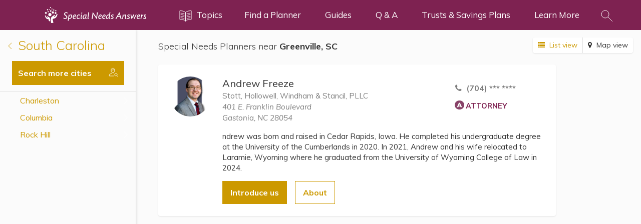

--- FILE ---
content_type: text/html; charset=UTF-8
request_url: https://specialneedsanswers.com/south-carolina-special-needs-planners/greenville
body_size: 8964
content:
<!doctype html>
<html lang="en">
<head>

  <!-- s:charset -->
  <meta charset="utf-8">
  <!-- e:charset -->

  <meta name="google-site-verification" content="TNr_Qe-XK4FAvVq4rcYqVaw0tCzJt8MsRRD6z8SseAI" />

  <!-- s:latest IE rendering engine -->
  <meta http-equiv="X-UA-Compatible" content="IE=edge">
  <!-- e:latest IE rendering engine -->

  <!-- s:viewport -->
  <meta name="viewport" content="width=device-width, initial-scale=1.0">
  <!-- e:viewport -->

  <!-- Favicon -->
  <link rel="icon" href="/favicon.ico">

  <!-- s:csrf-token -->
  <meta name="csrf-token" content="lbIaWjjDW19fZUTZQPce78w3KSiNbhVlyOHvKW9b">
  <!-- e:csrf-token -->

  <!-- s:title -->
  <title>Greenville, SC Special Needs Planners</title>
  <!-- e:title -->

  <!-- Google Tag Manager -->
  <script>(function(w,d,s,l,i){w[l]=w[l]||[];w[l].push({'gtm.start':
              new Date().getTime(),event:'gtm.js'});var f=d.getElementsByTagName(s)[0],
            j=d.createElement(s),dl=l!='dataLayer'?'&l='+l:'';j.async=true;j.src=
            'https://www.googletagmanager.com/gtm.js?id='+i+dl;f.parentNode.insertBefore(j,f);
    })(window,document,'script','dataLayer','GTM-KBQSKG5');</script>
  <!-- End Google Tag Manager -->

  <!-- s:stylesheet -->
  <link rel="stylesheet" href="/assets/css/app.css?id=508de9e87e7e591769f6dc8c58a741af">
  <!-- e:stylesheet -->

      <!-- s:metatags -->
    <meta property="fb:app_id" content="257654957970072" />
	<meta property="og:site_name" content="SpecialNeedsAnswers" />
	<meta property="og:locale" content="en_US" />
	<meta property="og:image" content="https://cdn.elderlawanswers.com/SNA/logos/ASNP-logo.jpg" />
	<meta property="og:type" content="website" />
	<meta property="twitter:card" content="summary" />
	<meta property="twitter:image" content="https://cdn.elderlawanswers.com/SNA/logos/ASNP-logo.jpg" />
	<meta property="twitter:url" content="https://specialneedsanswers.com/south-carolina-special-needs-planners/greenville" />
	<meta property="og:title" content="Greenville, SC Special Needs Planners" />
	<meta property="twitter:title" content="Greenville, SC Special Needs Planners" />
	<meta property="og:description" content="Find a qualified Special Needs Planner in GREENVILLE, South Carolina" />
	<meta property="twitter:description" content="Find a qualified Special Needs Planner in GREENVILLE, South Carolina" />
	<meta name="description" content="Find a qualified Special Needs Planner in GREENVILLE, South Carolina" />
	
    <!-- e:metatags -->
  
  
<!-- Schema.org data experiment -->
      <script type="application/ld+json">
      {
          "@context" : "http://schema.org",
          "@type" : "Organization",
          "name" : "Special Needs Answers",
          "url" : "https://specialneedsanswers.com",
          "logo" : "https://cdn.elderlawanswers.com/ATTORNEY/og/ASNP-FB-Logo.png",
          "sameAs" : [
              "https://www.facebook.com/pages/Academy-of-Special-Needs-Planners/65753895378?ref=hl"
          ]
      }
    </script>
  
  <script type="application/ld+json">
  {
      "@context" : "http://schema.org",
      "@type" : "WebSite",
      "name" : "Special Needs Answers",
      "url" : "https://specialneedsanswers.com",
      "potentialAction": {
          "@type": "SearchAction",
          "target": "https://specialneedsanswers.com/search/{search_term_string}",
          "query-input": "required name=search_term_string"
      }
  }
  </script>

  
  
      
    <!-- Canonical -->
    <link rel="canonical" href="https://specialneedsanswers.com/south-carolina-special-needs-planners/greenville">
  
</head>
<body title="Special Needs Answers">
<!-- Google Tag Manager (noscript) -->
<noscript><iframe src="https://www.googletagmanager.com/ns.html?id=GTM-KBQSKG5"
                  height="0" width="0" style="display:none;visibility:hidden"></iframe></noscript>
<!-- End Google Tag Manager (noscript) -->

  <!--[if IE]>
    <p class="browsehappy">
      You are using an <strong>outdated</strong> browser.
      Please <a href="http://www.browsehappy.com/">upgrade your browser</a> to improve your experience.
    </p>
  <![endif]-->

  <!-- s:viewport -->
  <div class="viewport">

    <!-- s:header -->
    <header class="header header--color-mine-shaft">

      <!-- s:cnt -->
      <div class="cnt">

        <!-- s:logo -->
        <span class="header__logo">
          <a href="/">
            <img src="/assets/images/layout/header/special-needs-answers.svg" alt="Special Needs Answers" style="width: 270px;">
            Special Needs Answers
          </a>
        </span>
        <!-- e:logo -->

        <!-- s:learn more -->
        <button type="button" class="header__learn-more" data-toggle=".viewport">
          <img src="/assets/images/layout/header/learn-more.svg" alt="Topics">
          <span class="margin margin--left-s">Topics</span>
        </button>
        <!-- e:learn more -->

        <!-- s:navigation -->
        <nav class="header__navigation">
          <h2>Navigation</h2>
          <button type="button" data-toggle=".header__navigation ul">
            Menu
            <img src="/assets/images/layout/header/arrow.svg" class="margin margin--left-s" alt="Navigation Menu">
          </button>
          <ul>
            <li>
              <a href="/USA-special-needs-planners" title="Find a Special Needs Planner">Find a Planner</a>
            </li>
            <li>
              <a href="/special-needs-guides" title="Special Needs Answers Guides">Guides</a>
            </li>
            <li>
              <a href="/questions-and-answers" title="Questions and Answers">Q &amp; A</a>
            </li>
            <li class="dropdown">
              <a href="#">Trusts &amp; Savings Plans</a>
              <ul class="dropdown__child">
                <li><a href="/pooled-trust" title="Pooled Trust Directory">Pooled Trust Directory</a></li>
                <li><a href="/able-accounts" title="ABLE Program Directory">ABLE Program Directory</a></li>
              </ul>
            </li>
            <li class="dropdown">
              <a href="/attorney">Learn More</a>
              <ul class="dropdown__child wider">
                <li><a href="/attorney" title="How to Work with an Attorney">How to Work with an Attorney</a></li>
                <li><a href="/financial-planner" title="How to Work with a Financial Planner">How to Work with a Financial Planner</a></li>
                <li><a href="/about-us" title="About the Academy of Special Needs Planners">About ASNP</a></li>
                <li><a href="https://specialneedsplanners.com" title="About the Academy of Special Needs Planners">For Special Needs Planners</a></li>
              </ul>
            </li>
          </ul>
        </nav>
        <!-- e:navigation -->

        <!-- s:form -->
        <div class="header__form">

          <!-- s:cnt -->
          <div class="cnt">
            <form action="/search/results" id="site-search-article" class="site-search top-search" method="get">
              <h4>Article Search <i class="fa fa-times-circle" data-toggle=".header__form"></i> </h4>
              <div style="display: flex;">
                <div style="flex: 1 1 auto;">
                  <input type="search" name="q" class="field field--color-alabaster field--size-m field--style-default field--modifier-outline" placeholder="Type in your keyword" autocomplete="off">
                </div>
                <div style="flex: 0 0 3.75rem;">
                  <button type="submit" class="button button--color-secondary button--size-m button--style-default" onclick="ga('send', 'event', 'sna consumer', 'click search site', 'header');">
                    <img src="/assets/images/layout/header/search.svg" alt="Search">
                  </button>
                </div>
              </div>
            </form>
            <form action="/USA-special-needs-planners" id="site-search-attorney" class="site-search top-search top-search-attorney" method="get" style="display: none;">
              <h4>Attorney Search <i class="fa fa-times-circle" data-toggle=".header__form"></i> </h4>
              <div style="display: flex;">
                <div style="flex: 1 1 auto;">
                  <input type="search" id="find-attorney-search" name="q" class="field field--color-alabaster field--size-m field--style-default field--modifier-outline" placeholder="Type in your city and state" autocomplete="off">
                </div>
                <div style="flex: 0 0 3.75rem;">
                  <button type="submit" class="button button--color-secondary button--size-m button--style-default find-attorney-btn" onclick="ga('send', 'event', 'sna consumer', 'click search attorney', 'header');">
                    <img src="/assets/images/components/search/search.svg" alt="Search">
                  </button>
                </div>
              </div>
            </form>
            <div class="switch">
              <h3 style="color: #000; float: left; margin-right: 10px;">Search Articles</h3>
              <input id="cmn-toggle-4" class="cmn-toggle cmn-toggle-round-flat" type="checkbox">
              <label for="cmn-toggle-4"></label> <h3 style="color: #000; float: left;">Find Planners</h3>
            </div>
          </div>
          <!-- e:cnt -->
        </div>
        <!-- e:form -->

        <!-- s:search -->
        <button type="button" class="header__search" data-toggle=".header__form">
          <img src="/assets/images/layout/header/search.svg" alt="Search Icon in Navbar">
        </button>
        <!-- e:search -->

      </div>
      <!-- e:cnt -->

    </header>
    <!-- e:header -->

<!-- s:main -->
<main class="main">


    <!-- s:map -->
    <div id="map-view" class="map map--size-l" style="display: none;">
        <!-- s:script -->
<script>

    // Markers

    var markers = [

        
        
        
                                                           
                                                                [35.261922, -81.17567, 'Andrew Freeze', 'Stott, Hollowell, Windham &amp; Stancil, PLLC<br /><span style="color: #7c7c7c;">401 E. Franklin Boulevard<br />Gastonia, NC 28054</span>', '/special-needs-attorney/Andrew-Freeze/attId/13386/locId/5764', 'https://cdn.elderlawanswers.com/common/uploads/photos/firm-11765-user-13386-1769188000.png', false],
                                    ];

    // Function
    function initialize() {

        // Bounds
        var bounds = new google.maps.LatLngBounds();

        // Info window
        var infowindow = new google.maps.InfoWindow();

        // Initialize
        window.map = new google.maps.Map(document.getElementById('map'), {
            mapTypeId: google.maps.MapTypeId.ROADMAP,
            disableDefaultUI: true,
            scrollwheel: false,
            zoomControl: true,
            mapTypeControl: false
        });

        // Position markers on a google map
        for (i = 0; i < markers.length; i++) {
            var position = new google.maps.LatLng(markers[i][0], markers[i][1]);
            bounds.extend(position);
            var image = {
                url: '/assets/images/components/map/marker.svg'
            };
            marker = new google.maps.Marker({
                position: position,
                map: map,
                icon: image,
                title: markers[i][2]
            });

            
            if(markers.length <= 2) {
                map.setCenter(new google.maps.LatLng(markers[i][0], markers[i][1]));
                map.setZoom(10);
            }else {
                map.fitBounds(bounds);
            }

            google.maps.event.addListener(marker, 'mouseover', (function(marker, i) {
                return function() {
                    if (markers[i][6]) {
                        infowindow.setContent('<div class=map__infowindow-header><div class="map__address">' + markers[i][3] + '</div><button id="close-btn" class="map__infowindow-close-btn" aria-label="Close info window"><img src="/assets/images/components/modal/close.svg" alt="Close"></div>'+markers[i][6] + '');
                    } else if (markers[i][5]?.startsWith("<ul")){
                        infowindow.setContent('<div class="map__location"><div class=map__infowindow-header>' +'<a href="' + markers[i][4] + '" class="map__name">' + markers[i][2] + '</a><button id="close-btn" class="map__infowindow-close-btn" aria-label="Close info window"><img src="/assets/images/components/modal/close.svg" alt="Close"></button></div><a href="' + markers[i][4] + '" class="map__search"><div class="map__infowindow-imagewrap">'+markers[i][5]+'</div>'+ markers[i][3] + '</a></div>');
                    } else if (markers[i][5]) {
                        infowindow.setContent('<div class=map__infowindow-header><div></div><button id="close-btn" class="map__infowindow-close-btn" aria-label="Close info window"><img src="/assets/images/components/modal/close.svg" alt="Close"></button></div><div class="map__infowindow-content"><a href="' + markers[i][4] + '" class="map__thumbnail map__infowindow-thumbnail" style="background-image: url(' + markers[i][5] + ')"></a><div class="map__content-no-margin"><a href="' + markers[i][4] + '" class="map__name">' + markers[i][2] + '</a><div class="map__address">' + markers[i][3] + '</div></div></div>');
                    } else {
                        infowindow.setContent('<div class="map__location"><div class=map__infowindow-header>' + markers[i][2] + '<button id="close-btn" class="map__infowindow-close-btn" aria-label="Close info window"><img src="/assets/images/components/modal/close.svg" alt="Close"></button></div></div><a href="' + markers[i][4] + '" class="map__search">' + markers[i][3] + '</a>');
                    }
                    infowindow.setHeaderDisabled(true)
                    infowindow.open(map, marker);
                }
            })(marker, i));

            google.maps.event.addListener(infowindow, 'domready', () => {
                const closeBtn = document.getElementById('close-btn');
                google.maps.event.addDomListener(closeBtn,'click',()=>{
                    infowindow.close()
                })
            });

            google.maps.event.addListener(marker, 'click', (function(marker, i) {
                return function() {
                                            window.location.href = markers[i][4];
                                    }
            })(marker, i));

            
        }

        // Styles
        map.set('styles', [{
            stylers: [
                {
                    'saturation': -100
                },
                {
                    'lightness': 30
                }
            ]
        },
            {
                featureType: "poi",
                stylers: [
                    { visibility: "off" }
                ]
            },
            {
                featureType: "administrative",
                elementType: "geometry",
                stylers: [
                    {
                        "visibility": "off"
                    }
                ]
            }
        ]);

    }

    // Load script
    function loadScript() {
        var script = document.createElement('script');
        script.type = 'text/javascript';
        script.src = 'https://maps.googleapis.com/maps/api/js?key=AIzaSyBomWZkJiZmRZog40sIzZCPtKcfnas8Ai0&' + 'callback=initialize';
        document.body.appendChild(script);
                document.querySelector('.list-view').click();
            }

    // Initialize map
    window.onload = loadScript;

</script>
<!-- e:script -->

<!-- s:map -->
<div id="map" class="map__google"></div>
<!-- e:map -->
        <!-- s:view -->
<ul class="view">
  <li>
    <button type="button" class="button button--link list-view">
      <i class="fa fa-list margin margin--right-s"></i>
      List view
    </button>
  </li>
  <li>
    <button type="button" class="button button--link" data-state="active">
      <i class="fa fa-map-marker margin margin--right-s"></i>
      Map view
    </button>
  </li>
</ul>
<!-- e:view -->    </div>
    <!-- e:map -->

    <!-- s:list -->
    <div id="list-view" class="list">
        <!-- s:cnt -->
        <div class="cnt">
            <!-- s:heading -->
            <header class="list__heading">
                <h2>
                    Special Needs Planners near <strong>Greenville, SC</strong>
                </h2>
                <!-- s:view -->
<ul class="view">
  <li>
    <button type="button" class="button button--link list-view">
      <i class="fa fa-list margin margin--right-s"></i>
      List view
    </button>
  </li>
  <li>
    <button type="button" class="button button--link" data-state="active">
      <i class="fa fa-map-marker margin margin--right-s"></i>
      Map view
    </button>
  </li>
</ul>
<!-- e:view -->            </header>
            <!-- e:heading -->
                                <!-- s:card -->
<article class="card" data-firm-id="11765" data-attorney-id="13386">
  <i class="card__thumbnail" style="background-image: url('https://cdn.elderlawanswers.com/common/uploads/photos/firm-11765-user-13386-1769188000.png');"></i>
  <header class="card__header">
    <h3><a href="/special-needs-attorney/Andrew-Freeze/attId/13386/locId/5764" title="Andrew Freeze Profile">Andrew Freeze</a></h3>
    <p>
        Stott, Hollowell, Windham &amp; Stancil, PLLC<br>
        <address>
          <a href="https://maps.google.com/maps?saddr=Current%20Location&amp;daddr=401+E.+Franklin+Boulevard%2C+%2C+Gastonia%2C+NC%2C+28054" title="Gastonia, NC 28054">
            401 E. Franklin Boulevard<br>
            Gastonia, NC 28054
          </a>
        </address>
    </p>

    <div class="rating">
      <a href="tel:7048273941" title="Andrew Freeze Phone Number">
        <button style="margin-left: auto;" type="button" class="button button--color-white button--size-m button--style-default button--modifier-round button--modifier-transparent phone__toggle" data-phone="(704) 827-3941" onclick="ga('send', 'event', 'attorney profile page', 'click phone', '11765');">
          <i class="fa fa-phone margin margin--right-s"></i>
          <span>(704) *** ****</span>
        </button>
      </a>
      <div style="padding-left: 15px;">
        <div class="profession-logo-container">
<img src="https://cdn.elderlawanswers.com/SNA/icons/SNP-attorney-icon-lg.png" alt="Profession Logo" /><span class="profession-attorney attorney-profession-name">ATTORNEY</span>
</div>      </div>
    </div>

  </header>
  <div class="card__description">
    <p>
              ndrew was born and raised in Cedar Rapids, Iowa. He completed his undergraduate degree at the University of the Cumberlands in 2020. In 2021, Andrew and his wife relocated to Laramie, Wyoming where he graduated from the University of Wyoming College of Law in 2024.
                  </p>
    <ul>
      <li>
        <a href="tel:7048273941" title="Andrew Freeze Phone Number">
          <button type="button" class="button button--color-secondary button--size-m button--style-default button--modifier-transparent phone__toggle" data-phone="(704) 827-3941" onclick="ga('send', 'event', 'attorney profile page', 'click phone', '11765');">
            <i class="fa fa-phone margin margin--right-s"></i>
            <span>(704) *** ****</span>
          </button>
        </a>
      </li>
      <li>
        <a href="#" onclick="ga('send', 'event', 'attorney profile page', 'click contact now', '11765');" data-toggle="[data-modal='introduce0']" class="button button--color-secondary button--size-m button--style-default">Introduce us</a>
      </li>
      <li>
        <a href="/special-needs-attorney/Andrew-Freeze/attId/13386/locId/5764" title="Andrew Freeze Profile" class="button button--color-secondary button--size-m button--style-default button--modifier-transparent">About</a>
      </li>
    </ul>
  </div>
</article>
<!-- e:card -->                        <div class="list__footer">
                <a href="./">
                    <ul class="mapcta__list"> 
                         
                            <li> <i class="cta_marker" style="background-image: url('https://cdn.elderlawanswers.com/common/uploads/photos/https://cdn.elderlawanswers.com/common/uploads/photos/firm-5185-user-5195.jpg');"></i></li>
                         
                            <li> <i class="cta_marker" style="background-image: url('https://cdn.elderlawanswers.com/common/uploads/photos/https://cdn.elderlawanswers.com/common/uploads/photos/firm-10163-user-11126-1581453142.png');"></i></li>
                         
                            <li> <i class="cta_marker" style="background-image: url('https://cdn.elderlawanswers.com/common/uploads/photos/https://cdn.elderlawanswers.com/common/uploads/photos/firm-10722-user-11806-1584559664.png');"></i></li>
                         
                            <li> <i class="cta_marker" style="background-image: url('https://cdn.elderlawanswers.com/common/uploads/photos/https://cdn.elderlawanswers.com/common/uploads/photos/firm-11693-user-13261-1733319906.png');"></i></li>
                         
                            <li> <i class="cta_marker" style="background-image: url('https://cdn.elderlawanswers.com/common/uploads/photos/https://cdn.elderlawanswers.com/common/uploads/photos/firm-11711-user-13287-1739989216.png');"></i></li>
                         
                        <li> </li>
                    </ul>
                    <br>Find more planners in South Carolina.
                </a>
            </div>
        </div>
        <!-- e:cnt -->
    </div>
    <!-- e:list -->


    <!-- s:filter -->
    <div class="filter filter--position-fixed filter--size-l">

        <!-- s:title -->
        <div class="filter__title">
            <a href="./">
                <button type="button">
                    <img src="/assets/images/components/filter/back.svg" class="margin margin--right-s" alt="Back">
                    South Carolina
                </button>
            </a>
        </div>
        <!-- e:title -->

        <!-- s:search -->
<div class="filter__toggle_city">
<button class="filter__toggle button button--color-secondary button--size-m button--style-default">
  <span>Search more cities</span>
  <img src="/assets/images/components/search/search.svg" alt="Search">
</button>
</div>
<div class="filter__search filter__search_city">
  <form action="#">
    <input type="search" placeholder="Enter a city" class="field field--color-alabaster field--size-m field--style-default field--modifier-outline" rel="SC">
    <button type="submit">
      <img src="/assets/images/components/filter/search.svg" alt="Search">
    </button>
  </form>
</div>
<!-- e:search -->
        <!-- s:scroll -->
        <div class="filter__scroll">

            <!-- s:attorneys -->
            <ul class="filter__attorneys filter__target" style="display: none;">
                                                        <li>
                        <a href="/special-needs-attorney/Andrew-Freeze/attId/13386/locId/5764">
                            <i style="background-image: url('https://cdn.elderlawanswers.com/common/uploads/photos/firm-11765-user-13386-1769188000.png');"></i>
                            <strong>Andrew Freeze</strong>
                            Stott, Hollowell, Windham &amp; Stancil, PLLC
                            <span>401 E. Franklin Boulevard Gastonia, NC 28054</span>
                        </a>
                    </li>
                            </ul>
            <!-- e:attorneys -->

            <!-- s:locations -->
            <ul class="filter__locations filter__target">
                                                                                        <li class="default-city">
                                <a id="charleston" class="citylink" href="/south-carolina-special-needs-planners/charleston#charleston"><button type="button">Charleston</button></a>
                            </li>
                                                                                                <li class="default-city">
                                <a id="columbia" class="citylink" href="/south-carolina-special-needs-planners/columbia#columbia"><button type="button">Columbia</button></a>
                            </li>
                                                                                                                                                                                <li class="default-city">
                                <a id="rock hill" class="citylink" href="/south-carolina-special-needs-planners/rock-hill#rock hill"><button type="button">Rock Hill</button></a>
                            </li>
                                                                        </ul>
            <!-- e:locations -->

        </div>
        <!-- e:scroll -->

    </div>
    <!-- e:filter -->
            <!-- s:modal -->
<div class="modal modal--color-black" data-modal="introduce0">

    <!-- s:content -->
    <div class="modal__content modal__content--color-alabaster modal__content--size-l">
        <button type="button" class="button button--link pull-right close-modal" data-toggle="[data-modal='introduce0']" style="margin: -25px -20px 0 0;">X</button>
        <!-- s:grid -->
        <div class="grid grid--columns-1 grid--columns-l-2">
            <div>
          <span class="modal__title">
            Meet <strong>Andrew Freeze </strong>
          </span>
                <div class="modal__attorney">
                    <div class="attorney">
                        <a href="/special-needs-attorney/Andrew-Freeze/attId/13386/locId/5764" class="attorney__thumbnail" style="background-image: url('https://cdn.elderlawanswers.com/common/uploads/photos/firm-11765-user-13386-1769188000.png');"></a>
                        <h4 class="attorney__name">
                            <a href="/special-needs-attorney/Andrew-Freeze/attId/13386/locId/5764">Andrew Freeze</a>
                        </h4>
                        <h5>Stott, Hollowell, Windham &amp; Stancil, PLLC</h5><br>
                        <div class="attorney__description">
                            <p>
                                                            ndrew was born and raised in Cedar Rapids, Iowa. He completed his undergraduate degree at the University of the Cumberlands in 2020. In 2021, Andrew and his wife relocated to Laramie, Wyoming where he graduated from the University of Wyoming College of Law in 2024. While in law school Andrew worked part time for the Of...
                                                        </p>
                            <a href="tel:7048273941">
                                <div class="attorney__phone phone__toggle" data-phone="(704) 827-3941" onclick="ga('send', 'event', 'attorney profile page', 'click phone', '11765');">
                                    <img src="/assets/images/components/attorney/phone.svg" class="margin margin--right-s" alt="Phone">
                                    <span>(704) *** ****</span>
                                </div>
                            </a>
                            <a href="/special-needs-attorney/Andrew-Freeze/attId/13386/locId/5764" class="button button--color-secondary button--size-m button--style-default button--modifier-round button--modifier-transparent">Learn more</a>
                        </div>
                    </div>
                </div>
            </div>
            <div class="contact-modal" id="contact-modal-0">
                <span class="modal__title">Tell us about your issue and we will put you in touch with Andrew Freeze.</span>
                <form name="contact-form" id="modal-contact-form0" class="contact-form-wide-popup" action="/share/attorney-email" method="POST" data-firm-id="11765">
                    <input type="hidden" name="_token" value="lbIaWjjDW19fZUTZQPce78w3KSiNbhVlyOHvKW9b" autocomplete="off">
                    <input type="hidden" name="analytics_id" id="contact-analyticsid" value="3" class="default" />
                    <input type="hidden" name="attorney_id" id="contact-attorney_id" value="13386" class="default" />
                    <div class="row">
                        <input type="text" name="name" id="contact-name" class="field field--color-white field--size-m field--style-default field--modifier-round field--modifier-outline" placeholder="Your full name" required>
                    </div>
                    <div class="row">
                        <input type="email" name="email" id="contact-email" class="field field--color-white field--size-m field--style-default field--modifier-round field--modifier-outline" placeholder="Your email address" required>
                    </div>
                    <div class="row">
                        <input type="tel" name="phone" id="contact-phone" class="field field--color-white field--size-m field--style-default field--modifier-round field--modifier-outline" placeholder="Your phone number" required>
                    </div>
                    <div class="row">
                        <textarea name="description" id="contact-description" class="field field--color-white field--size-xxl field--style-default field--modifier-round field--modifier-outline" placeholder="Describe your issue..." required></textarea>
                    </div>
                    <div class="row">
                        <div class="checkbox">
                            <label>
                                <input type="checkbox" name="affirm" id="contact-affirm" class="contact-affirm default" required>
                                <small>I understand that by contacting a lawyer or a law firm through the Academy of Special Needs Planners, I will not create an attorney-client relationship and the message will not necessarily be treated as privileged or confidential.</small>
                            </label>
                        </div>
                    </div>
                    <ul class="modal__buttons">
                        <li>
                            <button type="button" class="button button--link" data-toggle="[data-modal='introduce0']">Cancel</button>
                        </li>
                        <li>
                            <button
                                type="button"
                                id="contact-modal-submit-0"
                                name="contact-modal-submit-0"
                                onclick="ga('send', 'event', 'attorney profile page', 'submit contact pop', '11765'); activeModal=0;"
                                class="button button--color-secondary button--size-m button--style-default button--modifier-round g-recaptcha"
                                data-sitekey="6LdfKFwUAAAAAMbRjXhhqKxIGQzMHqeQ6veu_N2v"
                                data-callback="submitContactModal">
                                Introduce Us
                            </button>
                        </li>
                    </ul>
                </form>
            </div>
        </div>
        <!-- e:grid -->

    </div>
    <!-- e:content -->

</div>
<!-- e:modal -->    </main>
<!-- e:main -->

</div>
<!-- e:viewport -->

<!-- s:drawer -->
<div class="drawer">

  <!-- s:header -->
  <div class="drawer__header">
    <p>
      Topics
    </p>
    <button type="button" class="button button--link" data-toggle=".viewport">
      <img src="/assets/images/layout/drawer/close.svg" alt="Close">
    </button>
  </div>
  <!-- e:header -->

  <!-- s:description -->
  <div class="drawer__description">
    <ul>
      <li>
        <a href="/disability-issues">Disability Issues</a>
      </li>
      <li>
        <a href="/estate-planning">Estate Planning</a>
      </li>
      <li>
        <a href="/health-care">Health Care</a>
      </li>
      <li>
        <a href="/financial-planning">Financial Planning</a>
      </li>
      <li>
        <a href="/public-benefits">Public Benefits</a>
      </li>
      <li>
        <a href="/settlement-planning">Settlement Planning</a>
      </li>
      <li>
        <a href="/ssi-and-ssdi">SSI and SSDI</a>
      </li>
      <li>
        <a href="/special-needs-trusts">Special Needs Trusts</a>
      </li>
      <li>
        <a href="/able-account-information">ABLE Accounts</a>
      </li>
    </ul>
    <a href="/learn-more" class="button button--color-white button--size-m button--style-default button--modifier-round button--modifier-transparent">
      <svg width="20" height="18" viewBox="0 0 25 22" xmlns="http://www.w3.org/2000/svg"><g fill="none" fill-rule="evenodd" stroke-linecap="round" stroke-linejoin="round"><path d="M12.5 4.19C12.5 2.164 17.882.524 24 .524V17.81c-6.118 0-11.5 1.64-11.5 3.666 0-2.026-5.383-3.666-11.5-3.666V.524c6.117 0 11.5 1.64 11.5 3.666zM12.5 4.19v17.155M9.886 6.537c-1.683-.646-4.063-1.113-6.795-1.299M9.886 9.68c-1.683-.646-4.063-1.113-6.795-1.299M9.886 12.823c-1.683-.646-4.063-1.114-6.795-1.299M9.886 15.966c-1.683-.646-4.063-1.114-6.795-1.3M15.114 6.537c1.683-.646 4.063-1.113 6.795-1.299M15.114 9.68c1.683-.646 4.063-1.113 6.795-1.299M15.114 12.823c1.683-.646 4.063-1.114 6.795-1.299M15.114 15.966c1.683-.646 4.063-1.114 6.795-1.3"/></g></svg>
      View All Special Needs Topics
    </a>
    <a href="/questions-and-answers" class="button button--color-white button--size-m button--style-default button--modifier-round button--modifier-transparent">
      <i class="fa fa-question-circle-o" aria-hidden="true"></i> Questions & Answers
    </a>
    <a href="/pooled-trust" class="button button--color-white button--size-m button--style-default button--modifier-round button--modifier-transparent">
      <svg xmlns="http://www.w3.org/2000/svg" version="1.1" xmlns:xlink="http://www.w3.org/1999/xlink" xmlns:svgjs="http://svgjs.com/svgjs" viewBox="0 0 140 140" width="20px" height="20px"><g transform="matrix(5.833333333333333,0,0,5.833333333333333,0,0)"><path d="M12,4.75V5a1,1,0,0,0,2,0V4.75a.25.25,0,0,1,.25-.25h1a.25.25,0,0,1,.25.25v4.7a.245.245,0,0,0,.3.238A7.881,7.881,0,0,1,17.26,9.5a.244.244,0,0,0,.24-.243V4.5a2,2,0,0,0-2-2H14.25A.25.25,0,0,1,14,2.25V1a1,1,0,0,0-2,0V2.25a.25.25,0,0,1-.25.25h-1.5A.25.25,0,0,1,10,2.25V1A1,1,0,0,0,8,1V2.25a.25.25,0,0,1-.25.25H6.25A.25.25,0,0,1,6,2.25V1A1,1,0,0,0,4,1V2.25a.25.25,0,0,1-.25.25H2a2,2,0,0,0-2,2v13a2,2,0,0,0,2,2H9.453a.244.244,0,0,0,.238-.3A7.881,7.881,0,0,1,9.5,17.74a.244.244,0,0,0-.243-.24H2.25A.25.25,0,0,1,2,17.25V4.75a.25.25,0,0,1,.25-.25h1.5A.25.25,0,0,1,4,4.75V5A1,1,0,0,0,6,5V4.75a.25.25,0,0,1,.25-.25h1.5A.25.25,0,0,1,8,4.75V5a1,1,0,0,0,2,0V4.75a.25.25,0,0,1,.25-.25h1.5A.25.25,0,0,1,12,4.75Z" fill="#ffffff" stroke="none" stroke-linecap="round" stroke-linejoin="round" stroke-width="0"/><path d="M17.5,11A6.5,6.5,0,1,0,24,17.5,6.508,6.508,0,0,0,17.5,11Zm1.038,10.177c-.093.024-.288.109-.288.294v.279a.75.75,0,0,1-1.5,0V21.5a.248.248,0,0,0-.248-.248H16a.75.75,0,0,1,0-1.5h2.033a.592.592,0,0,0,.22-1.141l-2.063-.825a2.085,2.085,0,0,1,.344-3.978.333.333,0,0,0,.216-.328V13.25a.75.75,0,0,1,1.5,0v.25a.25.25,0,0,0,.25.25H19a.75.75,0,0,1,0,1.5H16.967a.592.592,0,0,0-.22,1.141l2.063.825a2.084,2.084,0,0,1-.272,3.961Z" fill="#ffffff" stroke="none" stroke-linecap="round" stroke-linejoin="round" stroke-width="0"/></g></svg>
      Directory of Pooled Trusts
    </a>
    <a href="/able-accounts" class="button button--color-white button--size-m button--style-default button--modifier-round button--modifier-transparent">
    <svg xmlns="http://www.w3.org/2000/svg" version="1.1" xmlns:xlink="http://www.w3.org/1999/xlink" xmlns:svgjs="http://svgjs.com/svgjs" viewBox="0 0 140 140" width="20" height="20"><g transform="matrix(5.833333333333333,0,0,5.833333333333333,0,0)"><path d="M17.38,14.328A7.842,7.842,0,0,1,9.6,7.467a.25.25,0,0,0-.265-.219,9.15,9.15,0,0,0-1.05.13A3.319,3.319,0,0,0,4.755,6.1a.9.9,0,0,0-.388,1.515,2.34,2.34,0,0,1,.585.88.248.248,0,0,1-.091.292,6.835,6.835,0,0,0-2.809,3.892.248.248,0,0,1-.242.188H1.546a1.3,1.3,0,0,0-1.3,1.3v1.617a1.3,1.3,0,0,0,1.3,1.3h.926a.252.252,0,0,1,.218.126,7.334,7.334,0,0,0,2.472,2.526l-.748,2.583a1.223,1.223,0,0,0,.835,1.517,1.193,1.193,0,0,0,.342.049A1.225,1.225,0,0,0,6.767,23l.583-2.014a.25.25,0,0,1,.3-.172,9.29,9.29,0,0,0,4.771.005.25.25,0,0,1,.3.172L13.311,23a1.225,1.225,0,0,0,1.175.885,1.193,1.193,0,0,0,.342-.049,1.223,1.223,0,0,0,.836-1.517l-.7-2.4a.251.251,0,0,1,.1-.278,6.707,6.707,0,0,0,3.123-5.066.25.25,0,0,0-.267-.266C17.745,14.321,17.563,14.328,17.38,14.328ZM4.292,12.956a.894.894,0,1,1,.894.9A.9.9,0,0,1,4.292,12.956Z" fill="#ffffff" stroke="none" stroke-linecap="round" stroke-linejoin="round" stroke-width="0"/><path d="M17.38,12.858a6.373,6.373,0,1,0-6.373-6.373A6.38,6.38,0,0,0,17.38,12.858Zm.735-10.3a.25.25,0,0,0,.25.25h.485a.736.736,0,0,1,0,1.471H16.857A.58.58,0,0,0,16.64,5.4l2.024.81a2.043,2.043,0,0,1-.349,3.9.251.251,0,0,0-.2.245v.3a.736.736,0,0,1-1.471,0v-.24a.25.25,0,0,0-.25-.25h-.485a.736.736,0,0,1,0-1.471H17.9a.58.58,0,0,0,.217-1.118L16.1,6.763a2.043,2.043,0,0,1,.35-3.9.249.249,0,0,0,.2-.244v-.3a.736.736,0,1,1,1.471,0Z" fill="#ffffff" stroke="none" stroke-linecap="round" stroke-linejoin="round" stroke-width="0"/></g></svg> Directory of ABLE Accounts
    </a>
  </div>
  <!-- e:description -->

</div>
<!-- e:drawer -->
<!-- s:script -->
<script src="/assets/js/app.js?id=f415f794ac80ad38755f427113e23a09"></script>
<script src="/assets/js/attorneys-by-ip-widgets.js?id=acfa58053ac92cf496b2408a5bf9a7c8" async defer></script>
<style>
  .find__form .twitter-typeahead,
  .header__form .twitter-typeahead {
    width: 100%;
  }

  .tt-menu {
    border: 1px solid #eee;
    border-width: 0px 1px 1px 1px;
    background-color: #fff;
    width: 100%;
    text-align: left;
  }

  .tt-menu .tt-dataset div {
    background-color: #fff;
    width: 100%;
    padding: 5px;
    padding-left: 40px;
    font-weight: bold;
    cursor: default;
  }

  .tt-menu .tt-dataset div:hover {
    background-color: #555;
    color: #fff;
  }

  .search__form .tt-menu {
    width: 97%;
  }

  .search__form .tt-menu .tt-dataset div {
    padding-left: 15px;
  }
</style>

    <script src="https://www.google.com/recaptcha/api.js" async defer></script>
    <script>
        function submitContactModal() {
            profileModals['contact-modal-'+activeModal].contact_form.submit();
        }
    </script>
<!-- e:script -->

<script>(function(d){var s = d.createElement("script");s.setAttribute("data-account", "ftcdEnn2rT");s.setAttribute("src", "https://cdn.userway.org/widget.js");(d.body || d.head).appendChild(s);})(document)</script><noscript>Please ensure Javascript is enabled for purposes of <a href="https://userway.org">website accessibility</a></noscript>
</body>

</html>

--- FILE ---
content_type: text/html; charset=utf-8
request_url: https://www.google.com/recaptcha/api2/anchor?ar=1&k=6LdfKFwUAAAAAMbRjXhhqKxIGQzMHqeQ6veu_N2v&co=aHR0cHM6Ly9zcGVjaWFsbmVlZHNhbnN3ZXJzLmNvbTo0NDM.&hl=en&v=PoyoqOPhxBO7pBk68S4YbpHZ&size=invisible&anchor-ms=20000&execute-ms=30000&cb=9dxmridoxfb
body_size: 49369
content:
<!DOCTYPE HTML><html dir="ltr" lang="en"><head><meta http-equiv="Content-Type" content="text/html; charset=UTF-8">
<meta http-equiv="X-UA-Compatible" content="IE=edge">
<title>reCAPTCHA</title>
<style type="text/css">
/* cyrillic-ext */
@font-face {
  font-family: 'Roboto';
  font-style: normal;
  font-weight: 400;
  font-stretch: 100%;
  src: url(//fonts.gstatic.com/s/roboto/v48/KFO7CnqEu92Fr1ME7kSn66aGLdTylUAMa3GUBHMdazTgWw.woff2) format('woff2');
  unicode-range: U+0460-052F, U+1C80-1C8A, U+20B4, U+2DE0-2DFF, U+A640-A69F, U+FE2E-FE2F;
}
/* cyrillic */
@font-face {
  font-family: 'Roboto';
  font-style: normal;
  font-weight: 400;
  font-stretch: 100%;
  src: url(//fonts.gstatic.com/s/roboto/v48/KFO7CnqEu92Fr1ME7kSn66aGLdTylUAMa3iUBHMdazTgWw.woff2) format('woff2');
  unicode-range: U+0301, U+0400-045F, U+0490-0491, U+04B0-04B1, U+2116;
}
/* greek-ext */
@font-face {
  font-family: 'Roboto';
  font-style: normal;
  font-weight: 400;
  font-stretch: 100%;
  src: url(//fonts.gstatic.com/s/roboto/v48/KFO7CnqEu92Fr1ME7kSn66aGLdTylUAMa3CUBHMdazTgWw.woff2) format('woff2');
  unicode-range: U+1F00-1FFF;
}
/* greek */
@font-face {
  font-family: 'Roboto';
  font-style: normal;
  font-weight: 400;
  font-stretch: 100%;
  src: url(//fonts.gstatic.com/s/roboto/v48/KFO7CnqEu92Fr1ME7kSn66aGLdTylUAMa3-UBHMdazTgWw.woff2) format('woff2');
  unicode-range: U+0370-0377, U+037A-037F, U+0384-038A, U+038C, U+038E-03A1, U+03A3-03FF;
}
/* math */
@font-face {
  font-family: 'Roboto';
  font-style: normal;
  font-weight: 400;
  font-stretch: 100%;
  src: url(//fonts.gstatic.com/s/roboto/v48/KFO7CnqEu92Fr1ME7kSn66aGLdTylUAMawCUBHMdazTgWw.woff2) format('woff2');
  unicode-range: U+0302-0303, U+0305, U+0307-0308, U+0310, U+0312, U+0315, U+031A, U+0326-0327, U+032C, U+032F-0330, U+0332-0333, U+0338, U+033A, U+0346, U+034D, U+0391-03A1, U+03A3-03A9, U+03B1-03C9, U+03D1, U+03D5-03D6, U+03F0-03F1, U+03F4-03F5, U+2016-2017, U+2034-2038, U+203C, U+2040, U+2043, U+2047, U+2050, U+2057, U+205F, U+2070-2071, U+2074-208E, U+2090-209C, U+20D0-20DC, U+20E1, U+20E5-20EF, U+2100-2112, U+2114-2115, U+2117-2121, U+2123-214F, U+2190, U+2192, U+2194-21AE, U+21B0-21E5, U+21F1-21F2, U+21F4-2211, U+2213-2214, U+2216-22FF, U+2308-230B, U+2310, U+2319, U+231C-2321, U+2336-237A, U+237C, U+2395, U+239B-23B7, U+23D0, U+23DC-23E1, U+2474-2475, U+25AF, U+25B3, U+25B7, U+25BD, U+25C1, U+25CA, U+25CC, U+25FB, U+266D-266F, U+27C0-27FF, U+2900-2AFF, U+2B0E-2B11, U+2B30-2B4C, U+2BFE, U+3030, U+FF5B, U+FF5D, U+1D400-1D7FF, U+1EE00-1EEFF;
}
/* symbols */
@font-face {
  font-family: 'Roboto';
  font-style: normal;
  font-weight: 400;
  font-stretch: 100%;
  src: url(//fonts.gstatic.com/s/roboto/v48/KFO7CnqEu92Fr1ME7kSn66aGLdTylUAMaxKUBHMdazTgWw.woff2) format('woff2');
  unicode-range: U+0001-000C, U+000E-001F, U+007F-009F, U+20DD-20E0, U+20E2-20E4, U+2150-218F, U+2190, U+2192, U+2194-2199, U+21AF, U+21E6-21F0, U+21F3, U+2218-2219, U+2299, U+22C4-22C6, U+2300-243F, U+2440-244A, U+2460-24FF, U+25A0-27BF, U+2800-28FF, U+2921-2922, U+2981, U+29BF, U+29EB, U+2B00-2BFF, U+4DC0-4DFF, U+FFF9-FFFB, U+10140-1018E, U+10190-1019C, U+101A0, U+101D0-101FD, U+102E0-102FB, U+10E60-10E7E, U+1D2C0-1D2D3, U+1D2E0-1D37F, U+1F000-1F0FF, U+1F100-1F1AD, U+1F1E6-1F1FF, U+1F30D-1F30F, U+1F315, U+1F31C, U+1F31E, U+1F320-1F32C, U+1F336, U+1F378, U+1F37D, U+1F382, U+1F393-1F39F, U+1F3A7-1F3A8, U+1F3AC-1F3AF, U+1F3C2, U+1F3C4-1F3C6, U+1F3CA-1F3CE, U+1F3D4-1F3E0, U+1F3ED, U+1F3F1-1F3F3, U+1F3F5-1F3F7, U+1F408, U+1F415, U+1F41F, U+1F426, U+1F43F, U+1F441-1F442, U+1F444, U+1F446-1F449, U+1F44C-1F44E, U+1F453, U+1F46A, U+1F47D, U+1F4A3, U+1F4B0, U+1F4B3, U+1F4B9, U+1F4BB, U+1F4BF, U+1F4C8-1F4CB, U+1F4D6, U+1F4DA, U+1F4DF, U+1F4E3-1F4E6, U+1F4EA-1F4ED, U+1F4F7, U+1F4F9-1F4FB, U+1F4FD-1F4FE, U+1F503, U+1F507-1F50B, U+1F50D, U+1F512-1F513, U+1F53E-1F54A, U+1F54F-1F5FA, U+1F610, U+1F650-1F67F, U+1F687, U+1F68D, U+1F691, U+1F694, U+1F698, U+1F6AD, U+1F6B2, U+1F6B9-1F6BA, U+1F6BC, U+1F6C6-1F6CF, U+1F6D3-1F6D7, U+1F6E0-1F6EA, U+1F6F0-1F6F3, U+1F6F7-1F6FC, U+1F700-1F7FF, U+1F800-1F80B, U+1F810-1F847, U+1F850-1F859, U+1F860-1F887, U+1F890-1F8AD, U+1F8B0-1F8BB, U+1F8C0-1F8C1, U+1F900-1F90B, U+1F93B, U+1F946, U+1F984, U+1F996, U+1F9E9, U+1FA00-1FA6F, U+1FA70-1FA7C, U+1FA80-1FA89, U+1FA8F-1FAC6, U+1FACE-1FADC, U+1FADF-1FAE9, U+1FAF0-1FAF8, U+1FB00-1FBFF;
}
/* vietnamese */
@font-face {
  font-family: 'Roboto';
  font-style: normal;
  font-weight: 400;
  font-stretch: 100%;
  src: url(//fonts.gstatic.com/s/roboto/v48/KFO7CnqEu92Fr1ME7kSn66aGLdTylUAMa3OUBHMdazTgWw.woff2) format('woff2');
  unicode-range: U+0102-0103, U+0110-0111, U+0128-0129, U+0168-0169, U+01A0-01A1, U+01AF-01B0, U+0300-0301, U+0303-0304, U+0308-0309, U+0323, U+0329, U+1EA0-1EF9, U+20AB;
}
/* latin-ext */
@font-face {
  font-family: 'Roboto';
  font-style: normal;
  font-weight: 400;
  font-stretch: 100%;
  src: url(//fonts.gstatic.com/s/roboto/v48/KFO7CnqEu92Fr1ME7kSn66aGLdTylUAMa3KUBHMdazTgWw.woff2) format('woff2');
  unicode-range: U+0100-02BA, U+02BD-02C5, U+02C7-02CC, U+02CE-02D7, U+02DD-02FF, U+0304, U+0308, U+0329, U+1D00-1DBF, U+1E00-1E9F, U+1EF2-1EFF, U+2020, U+20A0-20AB, U+20AD-20C0, U+2113, U+2C60-2C7F, U+A720-A7FF;
}
/* latin */
@font-face {
  font-family: 'Roboto';
  font-style: normal;
  font-weight: 400;
  font-stretch: 100%;
  src: url(//fonts.gstatic.com/s/roboto/v48/KFO7CnqEu92Fr1ME7kSn66aGLdTylUAMa3yUBHMdazQ.woff2) format('woff2');
  unicode-range: U+0000-00FF, U+0131, U+0152-0153, U+02BB-02BC, U+02C6, U+02DA, U+02DC, U+0304, U+0308, U+0329, U+2000-206F, U+20AC, U+2122, U+2191, U+2193, U+2212, U+2215, U+FEFF, U+FFFD;
}
/* cyrillic-ext */
@font-face {
  font-family: 'Roboto';
  font-style: normal;
  font-weight: 500;
  font-stretch: 100%;
  src: url(//fonts.gstatic.com/s/roboto/v48/KFO7CnqEu92Fr1ME7kSn66aGLdTylUAMa3GUBHMdazTgWw.woff2) format('woff2');
  unicode-range: U+0460-052F, U+1C80-1C8A, U+20B4, U+2DE0-2DFF, U+A640-A69F, U+FE2E-FE2F;
}
/* cyrillic */
@font-face {
  font-family: 'Roboto';
  font-style: normal;
  font-weight: 500;
  font-stretch: 100%;
  src: url(//fonts.gstatic.com/s/roboto/v48/KFO7CnqEu92Fr1ME7kSn66aGLdTylUAMa3iUBHMdazTgWw.woff2) format('woff2');
  unicode-range: U+0301, U+0400-045F, U+0490-0491, U+04B0-04B1, U+2116;
}
/* greek-ext */
@font-face {
  font-family: 'Roboto';
  font-style: normal;
  font-weight: 500;
  font-stretch: 100%;
  src: url(//fonts.gstatic.com/s/roboto/v48/KFO7CnqEu92Fr1ME7kSn66aGLdTylUAMa3CUBHMdazTgWw.woff2) format('woff2');
  unicode-range: U+1F00-1FFF;
}
/* greek */
@font-face {
  font-family: 'Roboto';
  font-style: normal;
  font-weight: 500;
  font-stretch: 100%;
  src: url(//fonts.gstatic.com/s/roboto/v48/KFO7CnqEu92Fr1ME7kSn66aGLdTylUAMa3-UBHMdazTgWw.woff2) format('woff2');
  unicode-range: U+0370-0377, U+037A-037F, U+0384-038A, U+038C, U+038E-03A1, U+03A3-03FF;
}
/* math */
@font-face {
  font-family: 'Roboto';
  font-style: normal;
  font-weight: 500;
  font-stretch: 100%;
  src: url(//fonts.gstatic.com/s/roboto/v48/KFO7CnqEu92Fr1ME7kSn66aGLdTylUAMawCUBHMdazTgWw.woff2) format('woff2');
  unicode-range: U+0302-0303, U+0305, U+0307-0308, U+0310, U+0312, U+0315, U+031A, U+0326-0327, U+032C, U+032F-0330, U+0332-0333, U+0338, U+033A, U+0346, U+034D, U+0391-03A1, U+03A3-03A9, U+03B1-03C9, U+03D1, U+03D5-03D6, U+03F0-03F1, U+03F4-03F5, U+2016-2017, U+2034-2038, U+203C, U+2040, U+2043, U+2047, U+2050, U+2057, U+205F, U+2070-2071, U+2074-208E, U+2090-209C, U+20D0-20DC, U+20E1, U+20E5-20EF, U+2100-2112, U+2114-2115, U+2117-2121, U+2123-214F, U+2190, U+2192, U+2194-21AE, U+21B0-21E5, U+21F1-21F2, U+21F4-2211, U+2213-2214, U+2216-22FF, U+2308-230B, U+2310, U+2319, U+231C-2321, U+2336-237A, U+237C, U+2395, U+239B-23B7, U+23D0, U+23DC-23E1, U+2474-2475, U+25AF, U+25B3, U+25B7, U+25BD, U+25C1, U+25CA, U+25CC, U+25FB, U+266D-266F, U+27C0-27FF, U+2900-2AFF, U+2B0E-2B11, U+2B30-2B4C, U+2BFE, U+3030, U+FF5B, U+FF5D, U+1D400-1D7FF, U+1EE00-1EEFF;
}
/* symbols */
@font-face {
  font-family: 'Roboto';
  font-style: normal;
  font-weight: 500;
  font-stretch: 100%;
  src: url(//fonts.gstatic.com/s/roboto/v48/KFO7CnqEu92Fr1ME7kSn66aGLdTylUAMaxKUBHMdazTgWw.woff2) format('woff2');
  unicode-range: U+0001-000C, U+000E-001F, U+007F-009F, U+20DD-20E0, U+20E2-20E4, U+2150-218F, U+2190, U+2192, U+2194-2199, U+21AF, U+21E6-21F0, U+21F3, U+2218-2219, U+2299, U+22C4-22C6, U+2300-243F, U+2440-244A, U+2460-24FF, U+25A0-27BF, U+2800-28FF, U+2921-2922, U+2981, U+29BF, U+29EB, U+2B00-2BFF, U+4DC0-4DFF, U+FFF9-FFFB, U+10140-1018E, U+10190-1019C, U+101A0, U+101D0-101FD, U+102E0-102FB, U+10E60-10E7E, U+1D2C0-1D2D3, U+1D2E0-1D37F, U+1F000-1F0FF, U+1F100-1F1AD, U+1F1E6-1F1FF, U+1F30D-1F30F, U+1F315, U+1F31C, U+1F31E, U+1F320-1F32C, U+1F336, U+1F378, U+1F37D, U+1F382, U+1F393-1F39F, U+1F3A7-1F3A8, U+1F3AC-1F3AF, U+1F3C2, U+1F3C4-1F3C6, U+1F3CA-1F3CE, U+1F3D4-1F3E0, U+1F3ED, U+1F3F1-1F3F3, U+1F3F5-1F3F7, U+1F408, U+1F415, U+1F41F, U+1F426, U+1F43F, U+1F441-1F442, U+1F444, U+1F446-1F449, U+1F44C-1F44E, U+1F453, U+1F46A, U+1F47D, U+1F4A3, U+1F4B0, U+1F4B3, U+1F4B9, U+1F4BB, U+1F4BF, U+1F4C8-1F4CB, U+1F4D6, U+1F4DA, U+1F4DF, U+1F4E3-1F4E6, U+1F4EA-1F4ED, U+1F4F7, U+1F4F9-1F4FB, U+1F4FD-1F4FE, U+1F503, U+1F507-1F50B, U+1F50D, U+1F512-1F513, U+1F53E-1F54A, U+1F54F-1F5FA, U+1F610, U+1F650-1F67F, U+1F687, U+1F68D, U+1F691, U+1F694, U+1F698, U+1F6AD, U+1F6B2, U+1F6B9-1F6BA, U+1F6BC, U+1F6C6-1F6CF, U+1F6D3-1F6D7, U+1F6E0-1F6EA, U+1F6F0-1F6F3, U+1F6F7-1F6FC, U+1F700-1F7FF, U+1F800-1F80B, U+1F810-1F847, U+1F850-1F859, U+1F860-1F887, U+1F890-1F8AD, U+1F8B0-1F8BB, U+1F8C0-1F8C1, U+1F900-1F90B, U+1F93B, U+1F946, U+1F984, U+1F996, U+1F9E9, U+1FA00-1FA6F, U+1FA70-1FA7C, U+1FA80-1FA89, U+1FA8F-1FAC6, U+1FACE-1FADC, U+1FADF-1FAE9, U+1FAF0-1FAF8, U+1FB00-1FBFF;
}
/* vietnamese */
@font-face {
  font-family: 'Roboto';
  font-style: normal;
  font-weight: 500;
  font-stretch: 100%;
  src: url(//fonts.gstatic.com/s/roboto/v48/KFO7CnqEu92Fr1ME7kSn66aGLdTylUAMa3OUBHMdazTgWw.woff2) format('woff2');
  unicode-range: U+0102-0103, U+0110-0111, U+0128-0129, U+0168-0169, U+01A0-01A1, U+01AF-01B0, U+0300-0301, U+0303-0304, U+0308-0309, U+0323, U+0329, U+1EA0-1EF9, U+20AB;
}
/* latin-ext */
@font-face {
  font-family: 'Roboto';
  font-style: normal;
  font-weight: 500;
  font-stretch: 100%;
  src: url(//fonts.gstatic.com/s/roboto/v48/KFO7CnqEu92Fr1ME7kSn66aGLdTylUAMa3KUBHMdazTgWw.woff2) format('woff2');
  unicode-range: U+0100-02BA, U+02BD-02C5, U+02C7-02CC, U+02CE-02D7, U+02DD-02FF, U+0304, U+0308, U+0329, U+1D00-1DBF, U+1E00-1E9F, U+1EF2-1EFF, U+2020, U+20A0-20AB, U+20AD-20C0, U+2113, U+2C60-2C7F, U+A720-A7FF;
}
/* latin */
@font-face {
  font-family: 'Roboto';
  font-style: normal;
  font-weight: 500;
  font-stretch: 100%;
  src: url(//fonts.gstatic.com/s/roboto/v48/KFO7CnqEu92Fr1ME7kSn66aGLdTylUAMa3yUBHMdazQ.woff2) format('woff2');
  unicode-range: U+0000-00FF, U+0131, U+0152-0153, U+02BB-02BC, U+02C6, U+02DA, U+02DC, U+0304, U+0308, U+0329, U+2000-206F, U+20AC, U+2122, U+2191, U+2193, U+2212, U+2215, U+FEFF, U+FFFD;
}
/* cyrillic-ext */
@font-face {
  font-family: 'Roboto';
  font-style: normal;
  font-weight: 900;
  font-stretch: 100%;
  src: url(//fonts.gstatic.com/s/roboto/v48/KFO7CnqEu92Fr1ME7kSn66aGLdTylUAMa3GUBHMdazTgWw.woff2) format('woff2');
  unicode-range: U+0460-052F, U+1C80-1C8A, U+20B4, U+2DE0-2DFF, U+A640-A69F, U+FE2E-FE2F;
}
/* cyrillic */
@font-face {
  font-family: 'Roboto';
  font-style: normal;
  font-weight: 900;
  font-stretch: 100%;
  src: url(//fonts.gstatic.com/s/roboto/v48/KFO7CnqEu92Fr1ME7kSn66aGLdTylUAMa3iUBHMdazTgWw.woff2) format('woff2');
  unicode-range: U+0301, U+0400-045F, U+0490-0491, U+04B0-04B1, U+2116;
}
/* greek-ext */
@font-face {
  font-family: 'Roboto';
  font-style: normal;
  font-weight: 900;
  font-stretch: 100%;
  src: url(//fonts.gstatic.com/s/roboto/v48/KFO7CnqEu92Fr1ME7kSn66aGLdTylUAMa3CUBHMdazTgWw.woff2) format('woff2');
  unicode-range: U+1F00-1FFF;
}
/* greek */
@font-face {
  font-family: 'Roboto';
  font-style: normal;
  font-weight: 900;
  font-stretch: 100%;
  src: url(//fonts.gstatic.com/s/roboto/v48/KFO7CnqEu92Fr1ME7kSn66aGLdTylUAMa3-UBHMdazTgWw.woff2) format('woff2');
  unicode-range: U+0370-0377, U+037A-037F, U+0384-038A, U+038C, U+038E-03A1, U+03A3-03FF;
}
/* math */
@font-face {
  font-family: 'Roboto';
  font-style: normal;
  font-weight: 900;
  font-stretch: 100%;
  src: url(//fonts.gstatic.com/s/roboto/v48/KFO7CnqEu92Fr1ME7kSn66aGLdTylUAMawCUBHMdazTgWw.woff2) format('woff2');
  unicode-range: U+0302-0303, U+0305, U+0307-0308, U+0310, U+0312, U+0315, U+031A, U+0326-0327, U+032C, U+032F-0330, U+0332-0333, U+0338, U+033A, U+0346, U+034D, U+0391-03A1, U+03A3-03A9, U+03B1-03C9, U+03D1, U+03D5-03D6, U+03F0-03F1, U+03F4-03F5, U+2016-2017, U+2034-2038, U+203C, U+2040, U+2043, U+2047, U+2050, U+2057, U+205F, U+2070-2071, U+2074-208E, U+2090-209C, U+20D0-20DC, U+20E1, U+20E5-20EF, U+2100-2112, U+2114-2115, U+2117-2121, U+2123-214F, U+2190, U+2192, U+2194-21AE, U+21B0-21E5, U+21F1-21F2, U+21F4-2211, U+2213-2214, U+2216-22FF, U+2308-230B, U+2310, U+2319, U+231C-2321, U+2336-237A, U+237C, U+2395, U+239B-23B7, U+23D0, U+23DC-23E1, U+2474-2475, U+25AF, U+25B3, U+25B7, U+25BD, U+25C1, U+25CA, U+25CC, U+25FB, U+266D-266F, U+27C0-27FF, U+2900-2AFF, U+2B0E-2B11, U+2B30-2B4C, U+2BFE, U+3030, U+FF5B, U+FF5D, U+1D400-1D7FF, U+1EE00-1EEFF;
}
/* symbols */
@font-face {
  font-family: 'Roboto';
  font-style: normal;
  font-weight: 900;
  font-stretch: 100%;
  src: url(//fonts.gstatic.com/s/roboto/v48/KFO7CnqEu92Fr1ME7kSn66aGLdTylUAMaxKUBHMdazTgWw.woff2) format('woff2');
  unicode-range: U+0001-000C, U+000E-001F, U+007F-009F, U+20DD-20E0, U+20E2-20E4, U+2150-218F, U+2190, U+2192, U+2194-2199, U+21AF, U+21E6-21F0, U+21F3, U+2218-2219, U+2299, U+22C4-22C6, U+2300-243F, U+2440-244A, U+2460-24FF, U+25A0-27BF, U+2800-28FF, U+2921-2922, U+2981, U+29BF, U+29EB, U+2B00-2BFF, U+4DC0-4DFF, U+FFF9-FFFB, U+10140-1018E, U+10190-1019C, U+101A0, U+101D0-101FD, U+102E0-102FB, U+10E60-10E7E, U+1D2C0-1D2D3, U+1D2E0-1D37F, U+1F000-1F0FF, U+1F100-1F1AD, U+1F1E6-1F1FF, U+1F30D-1F30F, U+1F315, U+1F31C, U+1F31E, U+1F320-1F32C, U+1F336, U+1F378, U+1F37D, U+1F382, U+1F393-1F39F, U+1F3A7-1F3A8, U+1F3AC-1F3AF, U+1F3C2, U+1F3C4-1F3C6, U+1F3CA-1F3CE, U+1F3D4-1F3E0, U+1F3ED, U+1F3F1-1F3F3, U+1F3F5-1F3F7, U+1F408, U+1F415, U+1F41F, U+1F426, U+1F43F, U+1F441-1F442, U+1F444, U+1F446-1F449, U+1F44C-1F44E, U+1F453, U+1F46A, U+1F47D, U+1F4A3, U+1F4B0, U+1F4B3, U+1F4B9, U+1F4BB, U+1F4BF, U+1F4C8-1F4CB, U+1F4D6, U+1F4DA, U+1F4DF, U+1F4E3-1F4E6, U+1F4EA-1F4ED, U+1F4F7, U+1F4F9-1F4FB, U+1F4FD-1F4FE, U+1F503, U+1F507-1F50B, U+1F50D, U+1F512-1F513, U+1F53E-1F54A, U+1F54F-1F5FA, U+1F610, U+1F650-1F67F, U+1F687, U+1F68D, U+1F691, U+1F694, U+1F698, U+1F6AD, U+1F6B2, U+1F6B9-1F6BA, U+1F6BC, U+1F6C6-1F6CF, U+1F6D3-1F6D7, U+1F6E0-1F6EA, U+1F6F0-1F6F3, U+1F6F7-1F6FC, U+1F700-1F7FF, U+1F800-1F80B, U+1F810-1F847, U+1F850-1F859, U+1F860-1F887, U+1F890-1F8AD, U+1F8B0-1F8BB, U+1F8C0-1F8C1, U+1F900-1F90B, U+1F93B, U+1F946, U+1F984, U+1F996, U+1F9E9, U+1FA00-1FA6F, U+1FA70-1FA7C, U+1FA80-1FA89, U+1FA8F-1FAC6, U+1FACE-1FADC, U+1FADF-1FAE9, U+1FAF0-1FAF8, U+1FB00-1FBFF;
}
/* vietnamese */
@font-face {
  font-family: 'Roboto';
  font-style: normal;
  font-weight: 900;
  font-stretch: 100%;
  src: url(//fonts.gstatic.com/s/roboto/v48/KFO7CnqEu92Fr1ME7kSn66aGLdTylUAMa3OUBHMdazTgWw.woff2) format('woff2');
  unicode-range: U+0102-0103, U+0110-0111, U+0128-0129, U+0168-0169, U+01A0-01A1, U+01AF-01B0, U+0300-0301, U+0303-0304, U+0308-0309, U+0323, U+0329, U+1EA0-1EF9, U+20AB;
}
/* latin-ext */
@font-face {
  font-family: 'Roboto';
  font-style: normal;
  font-weight: 900;
  font-stretch: 100%;
  src: url(//fonts.gstatic.com/s/roboto/v48/KFO7CnqEu92Fr1ME7kSn66aGLdTylUAMa3KUBHMdazTgWw.woff2) format('woff2');
  unicode-range: U+0100-02BA, U+02BD-02C5, U+02C7-02CC, U+02CE-02D7, U+02DD-02FF, U+0304, U+0308, U+0329, U+1D00-1DBF, U+1E00-1E9F, U+1EF2-1EFF, U+2020, U+20A0-20AB, U+20AD-20C0, U+2113, U+2C60-2C7F, U+A720-A7FF;
}
/* latin */
@font-face {
  font-family: 'Roboto';
  font-style: normal;
  font-weight: 900;
  font-stretch: 100%;
  src: url(//fonts.gstatic.com/s/roboto/v48/KFO7CnqEu92Fr1ME7kSn66aGLdTylUAMa3yUBHMdazQ.woff2) format('woff2');
  unicode-range: U+0000-00FF, U+0131, U+0152-0153, U+02BB-02BC, U+02C6, U+02DA, U+02DC, U+0304, U+0308, U+0329, U+2000-206F, U+20AC, U+2122, U+2191, U+2193, U+2212, U+2215, U+FEFF, U+FFFD;
}

</style>
<link rel="stylesheet" type="text/css" href="https://www.gstatic.com/recaptcha/releases/PoyoqOPhxBO7pBk68S4YbpHZ/styles__ltr.css">
<script nonce="GV6hVLZxJETUVFGPSQI8tg" type="text/javascript">window['__recaptcha_api'] = 'https://www.google.com/recaptcha/api2/';</script>
<script type="text/javascript" src="https://www.gstatic.com/recaptcha/releases/PoyoqOPhxBO7pBk68S4YbpHZ/recaptcha__en.js" nonce="GV6hVLZxJETUVFGPSQI8tg">
      
    </script></head>
<body><div id="rc-anchor-alert" class="rc-anchor-alert"></div>
<input type="hidden" id="recaptcha-token" value="[base64]">
<script type="text/javascript" nonce="GV6hVLZxJETUVFGPSQI8tg">
      recaptcha.anchor.Main.init("[\x22ainput\x22,[\x22bgdata\x22,\x22\x22,\[base64]/[base64]/[base64]/bmV3IHJbeF0oY1swXSk6RT09Mj9uZXcgclt4XShjWzBdLGNbMV0pOkU9PTM/bmV3IHJbeF0oY1swXSxjWzFdLGNbMl0pOkU9PTQ/[base64]/[base64]/[base64]/[base64]/[base64]/[base64]/[base64]/[base64]\x22,\[base64]\x22,\[base64]/CoMK0GcK3Cx7DsmcyNS7DjcO9UV9waMKZLGPDjsK7NMKDQg3DrGYuw4fDmcOrLsONwo7DhDXCosK0RmrCjldXw5tuwpdIwolYbcOCJ3YXXgY1w4YMJTTDq8KQZ8OawqXDksKXwrNIFQvDhVjDr3xCYgXDpcOAKMKiwpMiTsK+O8K3W8KWwqUdSSkoTAPCg8K/w48qwrXCr8Kqwpwhwo1Xw5pLI8Kbw5MwVsK9w5A1P3/[base64]/b3DDryvDlMOIPR9Tw5vCiEtCwrsNYsKmPsOUbgh0wqNDYsKVNHoDwrkCwqnDncKlOMOcYwnCmgrCiV/[base64]/FMKkMjE+EMK/w4UoOMKCcMKqwoPCrcKSYhVMG3vDi8O+fcK3OG0NZCfDoMO+PElsFDo7woJqw6goPMOUwqNGw4DDrGNQXFTCgsKTw4UNwpAsHyIHw6HDosKJJsKlTxnCucKKw6/ClMKaw5PDsMKEwpHCixjDs8K+wrcHwobCqsKTB07CmH9bWsKYworDvcOlwq8qw7tJSMOTw4FXNcOWfcO3wrLCvwMzwrHDrcOkeMKhw55TCVU/wpVtw7TDs8OtwpjDqj3CnMOWRTbDu8OEwqHDnF8Xw6Nzwqhcf8OIw78AwrvDvDRzXnpYwq3DshvCnng2w4ElwqrDn8OEEMKUwqMUw6A2VcOvw7xBwpApwoTDow7CkMKow74dEjtBw5U0Og/DqDjDr3BXNF9kw7JQBX1ZwoNmFsO6c8KGwrLDunHDtcKdwoTDk8K2wpF5aQjCkUZuwowtPcOAwo3Co3FgDkvCh8K7Y8OPKQ8cw5vCsFHDvnhmwqBew5DCn8OXDR1zJRR5KMOceMKMKcKAw5/Cq8OmwpBKwo8dDlHCmMO3eS4EwrTCtcK4Ext2Q8KUEyjChkkGwq00OcOew7QLwrBpInJgDhZiw5wJNsKVw4vDqDwXWzbCg8K8XWfCpcO2w7lNP1BNFEvCnHTCsMOKw4XDp8KmUcOtw44rwrvCt8KJJ8KOQMOwHR53w71LccOPwoo/[base64]/wqtGw5gKw4YDRlnCncKTVsONwrTCkMOPwq17wqVoaDo/fx1GYXzDszQPecOiw5bCmyEwMzzDmhQnSMKtw6TDqsKrS8Ohw4REw5oJwrfCrE1Cw6RaAxJAbgt9GcOkJ8OkwoV9wqHDhsKRwqh9HsKIwphtMcO+wqoTKQE4wpZrwqLCu8OnF8KdwrbDncOzwr3Ck8OLexwIKRjDkhlyIsKOw4HDjA7ClCzDniTDqMOIw7o7fCvDgn/DnsKTSsO8w5wIw5EEw5nCisOlwoQwRn/ChUxMUnlfwpHDi8K3VcO1w4vCvn1Pwrs2QBzDmsOwA8OsC8KmXsOJw5HCnm0Rw4rCq8K0wpZvw5DCplvDhsKCdsOAw4pewprCtXPCt2pbfxDCtMKUwocVZnnClF3DiMKpZE/[base64]/[base64]/[base64]/[base64]/[base64]/Dv8KQcXLDl8OZwq41woQqNsKzC8KTWX7Dm2nCoBhWw4NkTCrCucKTw6zDgsO0w4DClMKEw7IJw7E7wojDp8Okw4LCmsO9wp91w7nCnxbDnG5+w6fDnMKVw57Dv8Oswp/DoMK7Jm3CssKLJFYiC8K6D8KUAwXCv8Kyw7lZw5fDocOLwp/DsTpfSsK+K8K/wrTCpcO6GD/ChTUCw4HDuMKEwqrDrcKQwqsTw5khwrLDtcOcw4rDucKEAMO3dj7DlMKCBMK9SVnDu8K/ClDCuMOua0fDj8KjQ8OcSsOMw48cw6hPw6BgwpXDmmrCqsODZcOvw5bDmAXCnzc+VFHCl0wQa3XCvjnClHjDnz3DhcK9w5Bhw4fCq8OJwoYuw78cUm9gwooAPMOMR8OCEsKowoklw4sdw6HCmQ3CtMKPQMK6wqzCnsOdw7l/S2HCtxfCjcObwpTDmy0zRilBwo9aAsKxw5didMOcwrxQwphxdMOHPydpwrnDmMKYJsOew65pZUHCnADClUPDpWlaBgjDtC7CmcOvf1hbw5c5wpLDmGd/H2QjF8KTQAXCmsOXPsOzwodqGsO1w5wXwr/[base64]/Cj8OXXhg0bzYDwrXCjUxmwqzDvwVVXcKjwrYkRsORw4/Di1bDm8OXw7HDtE5FLynDqsK3a33Dk2R3FDzDpMOWwpHDnsONwo/ClyzCkMKweQLCsMKzwpALw6fDljpuwoEmPcK5WMKfwpfDrsK+VhlnwrHDsxEJbRZDPsKUwpscMMOowoPCpAnDiR1pZsKRNSTCvsKzwrbCtcKpwqvDiUVDXSAAWGFXIsKjwrJ7aHzDtsK8XsKqbRjDkBXCsxzCpcOlwrTCii3DrMOdwp/CgcOgNsOnDsOoZ3HDsD0mfcOiwpPDuMKowpHCm8Knw5V+w75Uw7TDscOiXsKYwo7DhGzCr8KGZnHDnsO7wqUbBQDCrMK/L8ORAMK/w5fCo8K7fDvCsl7CosKNwod4wqQyw5gnZVkPfwJ+woTDjy7DmgA5VhIXwpdwdxB+GcOBGCBPw44OTTkGw7lyfsKxU8OZTRXCkjzDnMKFw4/CqlzCo8OiYBwkGTrCmsKpw6rCscO7X8O0fMOUw5TCkxjDl8K0JBLCv8KtD8OpwpTCgsOTQCfCgSXDoXHDqcOcWMOHXsORQsOIw5MqFMOvwo3CqMOZYALCqgAhwq/CknMHwqJhw4zCssKWw4x2N8Oww4HChlfDjnjCh8KpCn8gW8O7woTDpMKTMmtVwpDChsKQwptGB8O+w7bDpm9cw7TDnwY0wrfDjC82wqt0GsK4wqoEw79AfsOaSFjCjwBFW8K7worCjMOPw7DCpMOKw6V6EBTCvMOfwo/CsR5mXcOSw4hOTMO7w5hnCsO/w7bDgRdIw5oywq/CiyIad8OqwqDCsMO+McKkw4HDn8KCNMKvwonCoQR7YkQKfjfCicOew4l5b8ORVQZPw6zDtlfDth7DpQA+WMKCw4szTsK1wqkRw67Ds8KiEVjCvMKAdUnDpUrCu8OKVMKdw4TCugcPw5fChsKuw5/DvsKrw6LCjE8RRsOlAGUow6nCmMKxw7vDncKTwojCq8Kswp8WwplNU8KOwqfCukIRBXocw5ctacKlwp/CiMKgw41/wqfCvcO/bsOKwoPCiMOeTl3DssKGwrlgw5s3w4h4ZXAOw7ZyPH8jNcK+cVbDrVoiDFMDw4zDjcOjeMOrfcOew4Zbw4Nqw7zDpMK8wo3Cj8OTGlXCqQnDuAVdJE/[base64]/Cu2xSN0nCv8KhAcOPJ8OiFj0AekU9UFHCj2/[base64]/wq9/[base64]/[base64]/Cgxw0bsKfw6hFZBLDusKeQMKhwrHDkMOgfcOFTcKtwqtsZ20owpnDgCskbMOhwojCniI2fsKVw7ZKw5UbDBQ1wqt+EmUOw7NnwqhkSBBrw43Dh8O+wpdJwr5JDljDi8O/[base64]/CvsKiCMKFw5bDmMOEw4giw6/CmsO2w6dpwqvCncOUw5bCgjJEw5PCsjPCgMKsOl/[base64]/w6HCjh7DsBgQw7PDqiXCmMK0Uhk/w59+w6IGwqYUDcOzwqsrEsOowpnCiMKnB8KUfy11w5bCuMKjLh10ClHCp8K2w57CgjrDqUfCqMKSHDHDlsORw5TCpBBeWcOwwrNzXSoAeMOIwp/DixTDkHcKwq9lTcKqdxV7wo7Dl8OIels7TAvDqsK3LnnCknDCq8K7dcOGdVM9wox+AsKMwqfClWp4BsOSPcOyO1bCksKgwpJrw4bCnWLCu8OUw7U7cH9BwpDDs8K0wr90w5poIMKIcjpvw57DhsKQPkfDtyzCoiNoQ8OXw4FZE8OjR0V2w5TCnzFWT8K/DMOsw6TDqcOuV8OtwqrDqk/CvMKbUm8ZLDI7Tk7DmjzDssOZQMKUGcKrEGjDrWkjbQgjKMOww5wNw5jDiyA0AHJHG8OOwq5bYmBATwxHw5ZYwpEiLWcHLMKDw61owokYaUBkDHZeJxvCtMOdPn8LwrfCl8KuLcKGMVvDg1vDtxoFei/Dp8KCAcKuXsOGwoDDokDDiCVnw5nDuXXCnsK+wq8aesO3w6tQwoUcwqLDssOHw5LDj8KpFcOEHys/MsKhIVIFRsKlw5TDiC7Cs8O3wpTClcKFKgbCsDYUZ8O5FwHDg8OjIsOlaHjCtsOKSsOWQ8KqwrzDo0Etw6Qqwr3DtsO6wpN9Si/DsMORwqsDOxZKw5lLV8OMAhfDvcOFUVhHw63CuE0eFsO5YWPDm8ONwpbCjFrCsRfCtcOtw4LDu0I/RcKvBD7CkWTDvcKbw5hxwrrCucOiw6s6ClbDqh42wpgFPMOBYlthc8KOw7hNS8O2w6LDjMOKEAPCjMKlw47Dox7DgMKaw5PDusK1woM1wpdiYW5xw4bCmyN+a8Ohw4PCkMKyScO5wojDq8KrwpQUEFNhFsO/O8Kbw5wGJcOJNcOaCcO2wpLDjV3CgnTCvcKowrLClMKuwqx7fsOYwqPDjEUgAzfCmQQmw6ARwqk/wp/CkW7CkcOKw7PDs1BVwqLCuMORIj3Cu8Kcw5dWwprCmTFQw7tEwpNQw44ywonDs8OTUcOzwqQvwphGK8KvAMOfdXXCh2DDosORfMK/L8K+wpFTw6pKFcOhw7IgwrJTw44XPcKBw5bCsMOlSlMIw7wew73Dk8OdM8KLw4nCncKUwqpNwq/Dk8Kbw43DrsO3HhMQwrBqw58OGk97w6NMF8OQPcOKw5pjwpdBwoPCjMKlwokZAMKnwpfCi8KTH2TDvcK4TzZtw6dAOGLDisObI8OEwobDs8KPw5/DrjoIw4XCrsKiwrIew7XCoCfCg8O7wprCn8Kuwp8QGmXCj298KcOvUMKrVsKHP8OuHsKrw55BPSbDuMKpUMO1XChJIMKRw6QOw7DCocKpwpk1w63DtcOpw5PDhk5Ub2RPYh5gLRPDn8O4w7TCvcKragYeKDHCiMKECltVw7pLZj91w7o+ewl6FsKDw7/CgAccZsOIV8KGe8K8w6ABw7XDhjtlwpTDsMOHPMKtNcOifsOnwpoBGDbCnVrDncKhXsKREz3Dt3ctEg9zwr4Ew4rDuMOkw65hfcKNwq9Hw4LCsjBnwrHDvBLDlcObNzllwpYlF2JXwq/Ci2XDucOdesK3DXALIcORw6DCrSrDncOZasKDwqLDog7DmVc6D8O1CUbCssKEwoI9wpfDpFHDqFBHw556VgjCk8KADMOfw6bDnjdyYDNkb8K9ecKSAh/Cr8OdP8ORw4RfdcKswrxzasKowq4VC2PDg8Oiw4vCh8K8w6ECdVgXwqHDhg0RCF/DpCUOwrcowo7Dui4nwqs+DHp/w587w4/DvsKPw5zDnyZvwpA8EcKdw5o4PsKOwo3Cp8KgScKBw78JdHkUwqrDlsOachzDo8K0w5psw4LDvlkawo1JbsK/worCmsK5KsKUMmzCrAc+DEnCpsKUUm/DqXfCoMKvwr3DrsKsw4wNaGXCv0XCmwYBwpBoVcKeDsKLC3PDtsK/woEhwqNidVLDt0vCoMO/[base64]/Q1J/w5PDhcOJw4bCoGHDl8KpbUNWwqF/wpnCvmTDvcO7w4HCisK6wqDCpMKXwp1oL8K2J2Btwrc7SlxBw509wpbCjMOEw7U8M8K+LcObPMKgTnrCk3jCjAYBw7vDq8O0fFljRz/DgnUnIXHDjcKjb1fCrT/[base64]/Cljh4wqPDn8K/[base64]/Cq3Fmw5JKOsKSwozDuMKcwqXCoEscRsKBBcK0w4ASBSvDhsObwrISSMK3bMOrbxTDlcKkw7B9BU9XYyzChyPDvcKlOQPDvGV4w5TCqBXDnwrClsK5J2TDnUrCm8Osck07woMpw4AdYsOucVdPw7rDp1/CkMKiFUDCnWzClB10wpPDp2nCp8O8wofCoxcFaMKdUcKOw5NpF8KBw5czDsKIwoHCpl5aMS9gNk/Drk9WwqQkOkUyaTECw78TwqvDtzNnC8OQSiPCkn7ClkHCtMKHNMKdwrlvQy9ZwokvfQ4LTMOYRnRywrnDgxVOwpFFcsKPFw0gHMOMw6PCk8O5wpzDm8OIMsOXwpVYbsKbw5PDiMOzwr/Dt3wifDLDlV4Awr/CkVLDpj41wroBN8KlwpHDgcOaw4XCocONC3DDrn04w7jDmcOvKcKvw50Mw7DDp2nCnyTCh3PCkl1hWMOkFQPDm3Ayw4/Dok1hwpVcw6dtKm/DjsKrUcKzTMOcZsO5f8OUd8OmVHNiBMKARsOeQERRw5bCmwzChinCvz/CkVXDnGJkw7AlP8OSE1ciwrfDmAVbIn/CqmcSwqnDqWrDlMKFwr7CpUgvw7LCjw5Rwq3CgMOsw4bDisKyNC/CtMO2MHgjwqkzwrFrwo/[base64]/[base64]/Dq1DDuj3DrcKtZh3Dq8OFwqrDssK8w6w1ayYhw5cpL8KtY8OmD2/CusKdwpXDtcO9IsKUw6YFKcOsw57CvsKOwq8zO8KCe8OEYxfCucKUwrc4wpFDwoPCkHTCvMO5w4DCoyDDhMKrw5rDmsKcAcOdQUhuw4nChlQIa8KIw5XDp8KAw67CsMKtS8K2w5PDssKyB8ODwpTDocK5w7nDj1IUCWs7w5nCmjfDiWEIw4YrNhB7wqoHTsO/wrA0wpPDpsKtOsOiOVVGeVfDtMOXCEVUCcKawqoNDcOow6/DryolX8KsFcOpw5jDr0XDusO3wos8HsOJw43CpBdJwobDq8OjwpsTXC5KdMO2SyLCqgUJwpQuw4DCoA7CtF7DusKAw5JSwoDCvELDlcK2w5vCo33Dg8KNMsKpw5YteC/[base64]/ChyHDmcKWw4TDoClKecKfPjPCnlrCjBHDvgnDuw/[base64]/[base64]/CinZNPMOJw5caDUcPXGQMUUkzXcKMw45Yex7CvU/CqAA8Mk3CocOWw6tjS3BJwq0JQ3xhCSlDw79kw7gbwpcKwoPCkC3DsWXCmzjCpDvDjGxjLzIHYUXCtghPA8O3wovDmDjChMK/UsOYOsORwpjDncKPMMOWw4JLwpzDvgXCksK0XQ4uJT5mwrgVJiFJw5wawpU4AMOBOcOZwqw3VEPCmyDDrF7CpMOew61VfTZ8woLDrcK5bsO4OMK3wpbCnMKDUU99ABfClVrCoMK+RsOKYMKuEUTCtsO7QcO0T8ObOMOkw63DhjrDolA9Z8OMwrbCvy/DqyBNwqbDhcOpw7DClMKgLnzCt8KFwroYw7DCnMO9w7rDtGvDvsKYwrDDpjPDr8KXwqHDuW7DqsKvdlfCgMOOwpDDplnDlwvDr1kFwrRLKsOWLcOlwofCp0TClsOxw5B+e8KWwoTCt8KqfW4Wwq7DtHPDq8Kxwr5ow6wSO8KxccKqLsOVOQAEwop5DMKuwq/Cj07CuRlvwpXCscKrLMKvw6YaRsK9UjoOwp9Zwpg9bsKjT8KrYMOqckJcwonClMODPRMSQ3V2FX96TUjDkHEsPMOFXsOXw7jDscKWSEdpQMOJByA8V8ORw7/[base64]/DgBYjw79Tw4zCh2A3woXDosKPw6/[base64]/DssOpw4nDn8KUBnksw5YQNQDDnkrDu8O7C8KzwpLDhDXDg8OQw4p4w6ZKwqV1wr9Uw4DCig11w606bTJYw4XDrcK6w73CvcO6wpbDq8Knw5k/bXk6acKlw78TP29qQTwfKwHDs8KGwoFCL8Kbw6Vub8KaABfDjjDDnsO2wrDCvVZaw5LCnyUBKcKPw6bClGwjJcKcYVHDisOOw7vDi8K6bsKJSsOBwpfDigHDqjp5IT3DssKeFsKuwrfClU/DicK+w7B3w6jCqmzCsU/[base64]/DgWPCrBpDbHPCtF3Dp8OLwpLCnXLCn8Kgw4PChwLDrsOrZ8Odw4nCiMOGTixKwoTDksOKWGDDonNlw7bDolE/wq4DdErDtxZUw6gQDyXCpzzDjlbCh1VFPVkjOMOmw6JdAcKoFCLDuMOAwpDDrMO1S8OfZMKJwpnDgCTDmcOETmQaw5HDgCHDgcOJIsO7MsOzw4bDp8KvFMKNw4LCvcOhaMOIw6TCqsK9wovCu8O+ZC9ew7HDlzTDvsO+w6AGd8Oow69FecO8I8O2HwrClsOUG8KjaMO/w40bYcKkw4TDhkR3w48yDD1iL8OsUmvCuVk2RMOYWsOBwrXDkCnCvR3DuUkvwoDCsnsrw7rCuyBuZSrDnMOywroBw6dMZD/CsVQawp7CtH1iD0jDr8Kbw57ChzRnX8Kow6Mfw6fDhsKTwqXDusOyH8K4wp0XJMOtYMKJYMOcH1QDwofCoMKNM8KUeB9jLMO+GQjDi8Otw70PXCXDownCjQ7ClMOKw7vDlT/CngLCrcOkwqUCwrZxwqEiwr7CkMOnwqnCgRlaw6kDY3PDnsO0woNqQiIMemA6RWHDpsK5DS8HNl5AesOvAcOSA8KFTzrChMOYHwvDoMKOI8KHw6DDugN2EmM5wqc9TMOYwrPCjCprDMKmbnTDg8OSwrhYw4AiIMOJVE/DvxjDkX01w6cewonDgMKSwprDhnoDfQd7XsOXC8O5OsOrw7zChnlPwqDCn8O3XB0GUcO4aMOHwp7DscOYM0fDpcKew7oTw583GS3Dq8KRUxrCoGlsw5vChcKyUcK4wpHCnXENw5/Dj8OFKcOJMMOOwpEoLH7CnhIxcExtwrbCiAAFCMKfw4rCuRjDj8O4wq00MibCuHzCnsOywpxpU1VXwpEibT/CvR3CnsOZTw0ywqHDjDQ9TXEGR0IfYzzDujknw70Bw7BlBcKJw5VQXMOFRcKFwqhOw4w1X1Rkw67Dnmt9w61dAcOBw5cSwqbDmlzCnxkAZcOSw7FMwqBhb8KjwonDuQPDoS/DpcKqw4/DslRPbnJkwo3Drj8fw6zCnhvCrkbCllEJwrdHd8Kiw5Y5woN2w5cWOcKHw6fCtMKewp9AfATDssKqPSEgAsKAS8OMcBvDssKmAsKlMAJJZcKOZ2zCscOYw7zDocK1CQbCjcKow6nChcK6fhcnwqLDuHvCn0hsw6MpAMOzwqsGwrwPWsKIwqDCsDPCpV0JwobCq8OPPC/DmMOuw5Y3EsKpFDbDgkzDqsONw63DljDCpMKbUBHCmynDhxcwT8KJw6cNwrY6w6kQwpZzwqx8QnBzXWFNaMKGw4PDkMK1IWLCv2PDlMO/w5x8wozCjsKjLT/CiXBJXsOAIsOGWzbDszg1YMOtKB/CgkrDulonwqlMRXzCtQdnw7ARZCnDpWvDs8KzdRfDv1rDv27DhsOwBVMNTzsQwoJxwqRowpt8bRR9w6fCo8K3w7/DqwgVwqInwq7DkMOqw6E1w53Dk8KOUksew5x1NDNAwovCr3MgWMO6wqzChnBsbQvChRJqwo/ClBk4w7/Cp8OoagleWA/CkD/[base64]/JsOCw7lOw73DjiF/Fz/Cly3CmA4xwp3DqxpnCR7Dm8ODSx5Lwp9fFsKXQH7CkTttdcOKw59Jw4PDpMKTcwrCicKrwpJHC8OsSFzDnUUbwrhxw5peFUctwpjDusOFw7wQA39hPjPCo8OgJcK5ZMOcw7RNHzYcwqo9w67ClWMOw4DDtMKkCMOMD8OMEsKGWnTCvmR0AGzDicKCwohHM8OMw6/[base64]/w4YbwojDhsKLXWVxCMKwewzCuGzDvsOQw5dJaiHCs8KEF2zDqMK0wrwsw6pvwqdEL1vDi8OgFcK5WMK6WlBXwrPDr1diLBTCmXF/KcKkU0lfwqfCl8KcP0PDjMKYCMKlw4bCh8OIL8OfwqI+wpHDvsKMLcOOw6TCgcKcXcOjBFDCijfCkhU/U8Kuw7/[base64]/JWlre8KcwoxKw5TCgw3Dlm7DjXPDkMKjwpjCrn/CrMKtwqXDlH7DrMOww5rCpiA6w40bw71Sw6EvVVIjG8KTw6cFwoDDrMOTwpnDp8KEPSjCkcKfdxIQdcOtecOWfsK/w58eMsK7wpMbKTvDoMOAwrDCozR3wqfDvTLDtwnCoiwRH2xtwrTCpVbCm8OYRsOkwo1fFcKkN8Obwo7Cnk0/eWooNMOnw7MEwr9owrNbwp3DuyTCp8Ogw4wEw5bDmmgcw5QWUsOSPEvCgMKqw4DDmy/DmcKhwrrCnyt+wqZFwpsTwqZfwrUaMsO8W0bDmkLCr8KXBVHCs8KiwqzChcO4DS1Zw7jDmThtRyrDj0jDokp7woBowpLDkcKqBjNbwpUKY8OXARXDtUV3ecK9wpzDnifCtMOkw400QhXCjnlqX1/Dq0Eaw4zCkTRvw4jCmMOwZl7ClcOzwqfDrD53AnwDw4FaKT7Dgnckw5LCisOgwpjDhE/[base64]/A8KWcQDCi8Orw4vDlMO8GsObcEc6MVlBwpPCmy8Hw53DgXrCmV8dwprCksOuw5/DhS/Dt8KzL2MvLcKNw4jDg3NTwozCvsO4w5fDtMKUNhHCgmpuLDheVizDjmjCvXrDi0YUwoA9w4HDksOJaEcPw4nDpMOJw5tnWxPDrcKZSsOIbcOJR8Kcwo57FWYKw5FJwrLDsEDDpsKfecKLw6jDlMKNw6/DlgRfQh5Bw79UIcKdw4kECgDDsTXCgcOqw4PDv8KXw5XCscOkLV3DgcKMwrjCjn7CgMODClTCtcO9w7rDgmHChjUEwpYew6vDqMOIXCVYLnnDj8OewpDCscKJfsOJf8O4LMKwW8KFHcOBT1jCozJde8KJwp/DgsOOwo7Ch305HcK1wpjDncOVXkhgwqLDuMKmenzCnXUqWSPCh2AEbMOHWxHDlxBofHXCgMKXeC3Ctn0/wppZPcOlV8Kxw53DucOWwqtRwqPCnmPCncKHw4nDqmEjwqrClsK+wrsjw6tlPcOYw7IBIsO5FUQxwpDDhMK5w55tw5JwwrLCvcOeScOlDsK1KcKJO8OAw5EqEFPDqTPDhMK/[base64]/[base64]/[base64]/CpnzClh/DuC15wrpRwpjDm8OKw48bwoYgFMOHEGR8w6rCtMOww7vDpkFIw44sw4XCqMOkw7BcaVzCqcKceMOdwpsAw7TCjMKBOsK2NGlJwroSPn8Sw4fDs2fDoxjCkMKRw7g0JF/[base64]/XMOSADEgCsOpAxLDh8OVw6RQFcKhEi7DnsKDwqjDocKUwqdIR0h0Jx4fw4XCn1Ujw7g1e2fDlAnDr8KnFMOEw7rDmQdPYmDCjF/DkEPDicOnPMKqw5zDhGDCsjPDnMOfdFIYScObKsKbcHp9JTVOwo7ChkpJw7LClsKAwrAww5bDuMKQw5I1H1c4KcOywq7DjQ8jRcOnWTl/KSQfwo0XOsK8w7HDrBoGZENLDcOIwpsiwr5CwqXCvsObw5MAasO/[base64]/PMODbFpbw5LCqgcJEk5sThdgYlAuV8K7KsKIwrUOLMOAFcOyN8KsB8KlCsONI8O+K8Ocw7MqwqoYTsOtw4dDTgYNOF5cE8KaYmBZKghMwobDrMK8w4RIw7M/w5YswpckLxFgYHDDr8KZw682SWrDjcOffsKuw7/[base64]/B8Okw6ljwqpFaD51w6nDvAEoB8KrHcKhVkE6w4oTw4fCm8OCP8Oww41gNcO0MsKCYGBKwo7ChcKGJcK+FsKMXMKLQcOLPsKEG20KDcKAwr4bw5bCg8Kfw5BGIRPCi8OTw4XCpAJbFhQXwrTCtkwSw5LCqUfDscKqwq0/eR7CtcK+eR/Dl8OZQ2HCiBDCvXNjb8K3w6nDncK2w49xB8K+V8KRw4I7wrbCpkhGc8OtVcOjVi0aw5fDkG5kwqU0KMKecMOXJ3XCqW5wAMKXwqnDrTzDuMO7R8OMOkFzGiQtw5FwAj/Dgk0ew4nDj1nCvVlgGzXDsj/DhcOfw44gw5rDssKwNMOIRwFLX8Oqwot7Hm/DrsKZEsKmwp7CnDVrMMOrw7Eya8Kuw7MZaA9gwrRXw5LDoUlIFsOVwqHDuMORDsKGw41Mwr5kwpkvw7ZTOQM3w5TCmsOxb3TCmywHC8OoCMOpbcKWw7ArVwXDg8Olwp/[base64]/DiFtdwrjCqnwIJ0B6fsOPw5bCsXXCmWgqwrTCrgoCWFo+WcO4JmrCksK8wo/DmMKZRUzDpDJMHsKIwo0HcW7CucKOwqtKOmEwZcOvw5bDuQDDk8OYwoEPUxHCkG5Sw412w6dbHMOSdwrDqmLCrcK5wo4Sw6hsMyLDn8K/YVDDn8Onw4fCk8KnfBZiEcKGwp/DiWQueUYmwpdKAHfDo0zCgSdVTMObw6crw5XCjV/DiXLClBXDlmbCkgTCrcKTUMKVIQpPw4gZMy9mw4AFw6UWKcKtDAkGQXAXJhUwwp7Ck1LDkSTCg8Oyw50nw6EMw67DncKLw6VcSsOCwq/Dq8OWHAbCrWjDvcKXw6AqwrIsw4c2BWjChTNNw6sWLBHCtsOtD8OvS2bCtkI8FcO8wqIRaEoTG8Oww6jClwouwqDDqcKqw63Dm8O1Fw14WcKywq3DocOsTj3DkMK9w4fCv3TCrsOQwpnDpcKIw7ZBbW3CksKrAsOjWCDDv8KBwqDCrykgwrPDkFMvwqrCqAAWwq/CsMKlwoRaw5E3wozDucKuasO6wpvDnwl8w5sfw6ohwpjDuMKmw485w5N1AsO8YH/Co3nDhsK7w71kw4JDw4Eowo4ALjBbFsOpG8KLwp0iEUHDrQzDnsOKUGQuDcKvOEd5w4ccw7TDl8Onw63CrsKrDcORa8OUVXvDgMKpKsOww4/Cg8OSNsOUwrXChEPDonDDpwjCsAQ5KcKYF8O6c2LDvcOYK0Q5wp/CiBjCqToRwqvDmMOPw4Msw6nDq8OjSMOMZ8K+AsO3wq4bKCHCpC1MfBnDoMOZdB5HGsKcwoAZwo41ScOZw7tIw6lwwr9DQsOfKMKjw7M5Cyhgw5hUwp/CtMOTXMO3bhHCnsOaw51bw5XCgsKdVcO9w4rDocKqwrx8w7DCp8OVFFHDoCg3wrzDq8OqeGg/dMO+HgnDn8KowqJgw4nDqcOcw5Q4w6fDuX1ww7FuwrB7wrJJdy7CsDrCk0rCpQ/[base64]/CuG9cw6LCmQ4UwrURw7kAwqQVw5d/w6MRM8K2wpzCvVHDu8OUFsKVRcK2wpvCiwtVRjN9f8OAwpfCiMOSOMOVw6RIwoBCGChCw5nDgE4ewqTCtgIdwqjCqF1mwoI/[base64]/[base64]/E8OTa8O4asKQw4/CinTCsz7Ds8OdOcKZLinCtyx0AMOmwq9sBsOGw7Y5M8K3wpdWwoJOT8OVwqrCpMOeTj0twqfDu8K9CWrDgV/Ch8KTFyPDuGtqFXdpw4TCiFzDgxrDmjQPal7DoS3CgWNEfhEAw6rDssKETWbDmGZ5OBxwV8O9wqjDsXJLw5wPw5tww4cDwpLDssKKOA/CjMKFwpkWwpjDrVEgw7lSXnQrVkLCtE3DoVEYw4l0a8OlHlAKwr/CusOPw5zCvQlcIcOdw6sQRHc6w7vCssKgwp/CmcOLw4bCrMKiw5fDgcKIDWVjw6rDjC50BAvDvsOgB8Omw4XDucKlw6RUw6jDvcKvwrDCo8OLKFzCrxFrw4/Co3DCjGnDuMO+wqISYcOeCcKWCHDDhwIvwpDDiMOSwphuwrjDlcKYwrbCrWoUIMKTwqXCq8Knwo54X8OtAC7CrsOWcCTDs8K0WcKAdWFjcllWwoEwdWQEUsOCYMKww77CqcKLw5w4bsKUVsK2Kj1TD8Kfw5HDuQTDtF/[base64]/V8KRwpLDo3LCvcOSwqEDXB15eEXCjyl/w5PCg8OBwqfCsChAw5PCqw95w4zCoxt1w7McdcKFwqtRMcK0w7QySiQVwpjDg2l6WEkxIcKJwrVKEzokNMOCfzLCgMO2A3vDvcOYBcOnAQPDp8KEw6clHcKBwrU1wpzDhFc6w4LDvWjClVjCncKkwoTCkwZoV8Osw4gPKD7CgcOvVHN/w41NA8OFEWBHTMOUw55wAcKowpzDmxXCjMO9wqAAw5klO8OGwpB/UF0zABRhwpZhZCPDo20lw6/DvsKJCGEDdcK/[base64]/DjjcQwrzCn8O+awdZw6tFMRvCksOsw4rCgEHDpzfDuhPCm8ODwpplwq8/w6zCqHvCh8KNZ8Kcw50bUH1Tw6cowr9KWWlUeMKiwp5zwrjDqWs9w4PCrnzDhw/CqWtPw5LCvMKfw7fCrS8MwqFKw4lFRcOrwrLCi8ODwrrCv8O4cl4ewoDCvcK0ViTDjcOgwpA0w6zDv8Oew61ocm/DuMKkJxPChMKewr5mVUtVw6FqE8O/wprCvcOKAlYQwqUUKcOhwoUuIghkwqE4Yk3DrsKhYg/DgnYkWMO9wo/CgsK5w6vDt8O/w4dSw5nDlMK3wpxUw7TDsMO3w4TCkcK0WhsTw77CpsOHw6fDvzM5Hg9Aw5HDo8OkRyzDjGXCo8OvaVrDvsOEQMKhw7jDisORw6rDgcKnwq1fwpA6wotDwp/DnRfCsTPCsUrDo8K/w6XDpRZqwrZnYcKRDsKyPcKpwrjCt8KpKsKbwqNKaC1UAsKuN8Ohw7IFwphtVsKTwoUoUQNNw5YxeMKpwqQAw4DDjW9FegHDmcOfwrDCm8OSNjLDgMOKwow2wpkPwrVcNcOaaXV6AsOobsOqL8OUMFDCmmo+w6vDvUAQw5RPwqdew57CpUs/OMOcwpvDgHUMw57CmlrCvsK8DC/Ch8OtMRl8fFgHEcKMwrfCtHLCpsOvwozDslTDr8OXZwnDsh9KwoJBw75awqHCl8K0wqAvB8KVazzCsBbCiDPCth/[base64]/Cil8cw7fCgArCqAnCqF9owpzDrsKew7JtMnE4wpDClUTDt8K8J0wDw7RFfMK6w6Y1wqIhw5/DlUvCkFNcw58kwpQSw5DCnMKSwqDDj8Knwq40asK8w7LCtn3Dt8KQUgDColDCqMK+QgjCv8O6fCbCucKuwqBzF3kBwqfCszUQSMOSUsKYwq3Doz/Cm8KWU8Ouw5XDvAd+QyfDhRzDqsKnwpBEw6LCqMOLwrrDrRjChsKaw4bClTguwoXCmCTDj8KvLVMWIT7DvsOKUAvDm8Khwp40w6jCvkU2w5RewrHCgijCn8K8w4DCqsONEsOhAMOoKcOHDsKcw7UNSMO/w6HDum59SMOEGsKrXcOgOsOnEgPCrsKYwr4/XhjCrz/DlMOXw67CrAMLwr97wp3DhQTCo2BFw77Dg8KTw6vDkmllw7NdOsK9LsORwrpnS8KcHm4tw7LDmCPDusKBw5A6E8OiDTUmwpIgwpdQWCDCpHA8w5o/wpdCw7nCsC7CrlsZworDgiUoVW/ChXUTwqHCnkrCuWXDqMKqYHQhw4TChETDph/[base64]/[base64]/CusOHQcOSLGABw7lbesK8NsKDw7Bjw6XDtcOQUydDw4wGwoXCijbCtcOCK8OfSjHDgMOrwqR3wrgaw4XDuXfDpUF1w545KyHDkRsBMcOZwpzDk30zw5XCqMOkbkIIw6vCk8Oyw6vDhMOAdDJ5wpcFwqzDtyR7bCbDmxHCkMKQwqbCvjJXOMKlJcOKwoDDgV/DrkPCq8KGI0pBw51yFEvDq8OeTcOLw53DhmDCnsKaw5UMQHtkw67Cj8Oawqwgw4fDnTjDnW3Duxw0w6XDicKqwozCl8K+w6zDujYmw7wZXsK0EjbCoTLDrFEbwqwqPVM9JsK2wopBM0YFcn/CqhvCp8KnP8KFMmDCthsWw5BBwrXCuGlSw7tPOEPCjcKhwpZvw53Cg8OKYkYzw5fDs8Kiw5JuLMOew5pQw53DusOwwqw/w4Z6w5vCg8KVUQbDlTjCmcOmYFt2wrtQbETDt8K0McKFw6Rgw59lw4bDgcOAw6R3wrbCqcOsw5rCjQlWCRTDk8KQwp7Ct1FKw7oqwqHCrXsnwr7Cs1bCucKgw6ohwo7DlsO+wr5RTcOIOsKjwq7Di8KzwrBJXnApw5ACw4/CrALCqGcTBxQ2KW7ClMKtV8KnwolGEsOvf8OLUnZoU8O9MjVbwoVuw707ZcOzf8OuwqHCqVXCpgtAPMKZwq/DrDMff8KsBMOWKXIywq/[base64]/MXtKYMOdw5nDiMOBwrLDhW01ecKQIMKaG8Ocw6QBLsKyAMKUw6DDt0LCqMO0wqRWwprCtxUFE1zCo8OQwp1cOkcvw5RTw5gJasKNw7/CsWUqw7w0LC7DlMKgwrZlw5vDnsK/YcKsRGxqPyJyfsOcwoTDjcKcQRpKw400w7zDiMOyw7wDw7PDkiMcw4PCnWfCgFfCncKswqcGwp3DhsOcw7Uow6nDlcOhw5TDhMOpHMOpFDnDkQ4mw5zCg8OFwrY/wqbCmMOkwqEUGBHCvMO5w7Uiw7R4w5XDq1B5w7ckwoHDjmVywoVpI1/[base64]/D1nChiXDi8KKMBTDiMKUw5XCpMO7Ak9sf2d6PMKGw4Q6BR3CpW9Tw4nCmUBVw4gMwoHDoMOjBMO+w47DpMO3O3TChcOHGMKfwqF6woTDsMKmLE/DqE0dw4TDi2VSR8K/YGFPw6TCkcKmw6jDnsO1X1bCumA9dMOBUsK/YsO5wpE/FWjCo8OwwqXDssOOwqPCucK3wropQ8KqwqPDtcOURlbCosKpXMKMw7RBwrfDocK/wrp1bMOofcO2w6E9wq7CosO7fGTDosOlw6HDlUQawoczasKYwoNPeFvDgMKaGGVbw6jDgVtGwpbDoVDCsT3DjwXDtAlMwrnDg8KswqjCr8KYwo8YQMOyTMOCTMK5P1fCs8KzD3g6wrnDsWY+wqIzDXoZEBRXw6TCpsOVwpDDgsKZwpYFw5VEaxIhwqZBKE7Ct8ODwo/[base64]/CtmzCl8Khw48JTyXCgWgxworCl2LDmMOycsKHTMOxSQjChsKcVynDh1YuZMKzTMO9w5w/w4VHDS9hwopqw7E3bsOrH8K+wqtrLMOxw6PChMKvP1kaw5N6w6vDrS55w7bDssKrCQLDucKZw4I2HMOyEMKcwqjDisOJXMODRTtywps1IMKSR8K0w5XDgl5jwoYwFDtHw7jDgMKYLMOywqoGw4PDicO4woDCgHlxMMKuWcOeIx/[base64]/wqLCqsKpw7gVw7QQO8OgEcKCwpxpAsKdw77Cm8Kuw7Jtw71/w64awrpWBcOtwr5mCinCj3gzw6zDhBPCncOVwo8PS13CjAkdwqNkwpdMHcODRcK/wqd+w6sNw5QPwo4Rd2bDinXCoC3DhwZZw5PDtMOqcMOYw63CgMK0w6fDv8OIwoTDp8KWwqPDucKCETJLcXViwrvClxVhVsKMPsO9NMODwp4NwoTDsCJnwo8LwoNQw4w0SnINw7g2X2obSsKHA8OYJHZpw4/[base64]/NMKYbcKxw7p+alfDqmvCg1HCh8Kgeylnbx8Xw67Ds211NcKPwrBAwqUVwr/DjkfDocOQLsKDA8KtAcOYwpcJwoQcUk8EKABZwo4Rw5g9w6E+TD3DgsKpV8OFwohfwq3CucKAw7TDsEgbwqfDh8KfBcKuwqnChcKbEWnCt1rDtsOkwpHDtcKRRcO7NyPCucKNwrvDmg7CtcKtKhzCnMK2cVc3w681w4nDjm7DtzbDrcK8w4gVDF/DvHPDvMKjYsO9WsOlVsOGfS7Dhk9awpJAQsONGgdbXQtfwoLCj8KWD3LDvMOuw73DlMKQWkMZRDTDvcOMTcOeWRIlBVpzwp7ChgdRw5vDpMOcIDE4w5LCkMKzwolFw6oqwpHCrVVvw6ojFj9Gw7fCpsKMwq/Csn/DpU8cacKnBMK8wpfDjsOKwqUeHHp5fAIyRcOZUcKzIMOKFVvCjsKtZMK4NMK8wp/DnhLCuAMBYk8Qw6DDtsOHOSXCocKbf2HCmsKzSwfDsS/DpWzCqgvCrMKawpwQw6jCng\\u003d\\u003d\x22],null,[\x22conf\x22,null,\x226LdfKFwUAAAAAMbRjXhhqKxIGQzMHqeQ6veu_N2v\x22,0,null,null,null,0,[21,125,63,73,95,87,41,43,42,83,102,105,109,121],[1017145,855],0,null,null,null,null,0,null,0,null,700,1,null,0,\[base64]/76lBhnEnQkZnOKMAhnM8xEZ\x22,0,0,null,null,1,null,0,1,null,null,null,0],\x22https://specialneedsanswers.com:443\x22,null,[3,1,1],null,null,null,0,3600,[\x22https://www.google.com/intl/en/policies/privacy/\x22,\x22https://www.google.com/intl/en/policies/terms/\x22],\x222GkQDCgjTl4h9jCv9+9UnearYVIxKa1b78qZTpwf/48\\u003d\x22,0,0,null,1,1769235242898,0,0,[152,42,235,125,140],null,[94,88,63,60,44],\x22RC-kK0KpttWzeTSnw\x22,null,null,null,null,null,\x220dAFcWeA5huRUUx02_m9a3dGy6uG4CpLDYEcxyq-6W4c9COxGPicE0ESu2cZW2q48oTQUZxC5nkVq2xDIjncqZp-BUbu47I0gYQA\x22,1769318042755]");
    </script></body></html>

--- FILE ---
content_type: image/svg+xml
request_url: https://specialneedsanswers.com/assets/images/components/search/search.svg
body_size: 322
content:
<svg width="22" height="21" viewBox="0 0 22 21" xmlns="http://www.w3.org/2000/svg"><g stroke="#FFF" fill="none" fill-rule="evenodd" stroke-linejoin="round"><path d="M11.417 13.083v-2.37M7.25 10.753v2.33l-4.175 1.491a2.5 2.5 0 0 0-1.658 2.354v1.989h10M13.49 6.417c0 2.76-1.865 5-4.166 5s-4.167-2.24-4.167-5c0-2.761 1.866-5 4.167-5 2.301 0 4.166 2.239 4.166 5z"/><path d="M13.474 5.97c-.14.016-.258.003-.4.03-1.42.274-2.33-.241-3.113-1.608C9.493 5.292 8.028 6 6.824 6A3.38 3.38 0 0 1 5.2 5.604M18.917 16a2.917 2.917 0 1 1-5.834 0 2.917 2.917 0 0 1 5.834 0z"/><path d="M20.583 20.583l-2.5-2.5" stroke-linecap="round"/></g></svg>

--- FILE ---
content_type: image/svg+xml
request_url: https://specialneedsanswers.com/assets/images/layout/header/special-needs-answers.svg
body_size: 3132
content:
<?xml version="1.0" encoding="utf-8"?>
<!-- Generator: Adobe Illustrator 23.0.4, SVG Export Plug-In . SVG Version: 6.00 Build 0)  -->
<svg version="1.1" id="Layer_1" xmlns="http://www.w3.org/2000/svg" xmlns:xlink="http://www.w3.org/1999/xlink" x="0px" y="0px"
	 viewBox="0 0 802.3 126.8" style="enable-background:new 0 0 802.3 126.8;" xml:space="preserve">
<style type="text/css">
	.st0{fill-rule:evenodd;clip-rule:evenodd;fill:#FFFFFF;}
	.st1{fill:#FFFFFF;}
</style>
<g>
	<g>
		<g>
			<g>
				<g>
					<g>
						<g>
							<path class="st0" d="M26.3,60.2c0-7.1,5.7-12.8,12.8-12.8c7.1,0,12.8,5.8,12.8,12.8s-5.8,12.8-12.8,12.8
								C32,73.1,26.3,67.3,26.3,60.2z"/>
						</g>
					</g>
					<g>
						<g>
							<path class="st0" d="M53.8,43.4c0-4.9,4-8.9,8.9-8.9c4.9,0,8.9,4,8.9,8.9c0,4.9-4,8.9-8.9,8.9C57.8,52.3,53.8,48.3,53.8,43.4
								z"/>
						</g>
					</g>
					<g>
						<g>
							<path class="st0" d="M0,47c0-4.1,3.3-7.4,7.4-7.4c4.1,0,7.4,3.3,7.4,7.4c0,4.1-3.3,7.4-7.4,7.4C3.3,54.4,0,51.1,0,47z"/>
						</g>
					</g>
					<g>
						<g>
							<path class="st0" d="M76.7,47.7c0-4,3.3-7.3,7.3-7.3c4,0,7.3,3.3,7.3,7.3c0,4-3.3,7.3-7.3,7.3C80,55,76.7,51.8,76.7,47.7z"/>
						</g>
					</g>
					<g>
						<g>
							<path class="st0" d="M80.7,29.4c0-2.8,2.2-5,5-5c2.8,0,5,2.2,5,5c0,2.8-2.2,5-5,5C82.9,34.4,80.7,32.1,80.7,29.4z"/>
						</g>
					</g>
					<g>
						<g>
							<path class="st0" d="M65,23.9c0-2.7,2.2-4.8,4.8-4.8c2.7,0,4.8,2.2,4.8,4.8c0,2.7-2.2,4.8-4.8,4.8C67.2,28.7,65,26.6,65,23.9
								z"/>
						</g>
					</g>
					<g>
						<g>
							<path class="st0" d="M51.6,16.1c0-2.2,1.8-3.9,3.9-3.9c2.2,0,3.9,1.8,3.9,3.9c0,2.2-1.8,3.9-3.9,3.9
								C53.4,20,51.6,18.2,51.6,16.1z"/>
						</g>
					</g>
					<g>
						<g>
							<path class="st0" d="M31.6,18.9c0-1.8,1.4-3.2,3.2-3.2c1.8,0,3.2,1.4,3.2,3.2c0,1.8-1.4,3.2-3.2,3.2
								C33.1,22.1,31.6,20.7,31.6,18.9z"/>
						</g>
					</g>
					<g>
						<g>
							<path class="st0" d="M39.1,31.8c0-3.5,2.9-6.4,6.4-6.4c3.6,0,6.4,2.9,6.4,6.4c0,3.6-2.9,6.4-6.4,6.4
								C42,38.2,39.1,35.3,39.1,31.8z"/>
						</g>
					</g>
					<g>
						<g>
							<path class="st0" d="M20.9,37.5c0-2.6,2.1-4.6,4.6-4.6s4.6,2.1,4.6,4.6c0,2.6-2.1,4.6-4.6,4.6S20.9,40,20.9,37.5z"/>
						</g>
					</g>
					<g>
						<g>
							<path class="st0" d="M15.8,21.5c0-2.7,2.2-4.9,4.9-4.9c2.7,0,4.9,2.2,4.9,4.9c0,2.7-2.2,4.9-4.9,4.9
								C18,26.4,15.8,24.2,15.8,21.5z"/>
						</g>
					</g>
				</g>
				<g>
					<g>
						<path class="st0" d="M39.9,3.9c0-2.2,1.8-3.9,3.9-3.9c2.2,0,3.9,1.8,3.9,3.9s-1.8,3.9-3.9,3.9C41.6,7.8,39.9,6.1,39.9,3.9z"/>
					</g>
				</g>
			</g>
			<g>
				<g>
					<path class="st0" d="M61.6,96.4c0,0.2,0,0.3-0.1,0.5c0,0.4-0.1,0.7-0.1,1c0,1.5,0.3,3,0.6,4.4c0.5,3,1.1,6.1,1.8,9.1
						c0.5,2,1,4.1,1.6,6.1c0.4,1.3,0.8,2.6,1.1,3.9c0.1,0.6,0.6,2.2,0,2.6c-3.4,2.4-10.5,3.1-14.5,2.5c-1.1-0.1-2.1-0.4-3.2-0.7
						c-0.9-0.3-0.8-2.3-0.8-3c-0.2-3.2-0.5-6.4-0.6-9.6c-0.1-3-0.3-6.1-0.3-9.1c0-3.2,0.1-6.3,0.3-9.5c0.2-2.8,0.6-5.7,1.2-8.5
						c0.5-2.2,1.2-4.3,2.5-6.1c0.1-0.2,0.2-0.4,0.4-0.5c2.5-3.1,5.7-5.5,9.3-7c1.2-0.5,2.7-1.5,3.8-2.2c3.8-2.4,5.9-6.6,10.6-7.8
						c3.3-0.8,4.4,2.5,3.2,5.1c-0.9,2.2-3.2,4.1-4.8,5.7c-3.7,3.7-0.2,4.7,0.9,4.5c2.1-0.4,4-2,5.7-3.3c3-2.3,5.1-5.8,7.1-8.9
						c1.1-1.6,2-3.1,3.2-4.8c2.3-3.3,3.8-6.7,7.5-5.3c1.5,0.6,1,2.9,0.7,4.3C96,70.4,91.6,82,82.1,87.6c-3.6,2.1-7.4,3.4-11.4,4.4
						c-1.9,0.5-3.7,1.3-5.6,1.6c-1.3,0.2-2.6,1-3.2,2.2C61.7,96,61.7,96.2,61.6,96.4z"/>
				</g>
			</g>
			<g>
				<g>
					<path class="st0" d="M41.4,113.5c-5.9,1.7-11.9-5.8-12.3-6.3c-0.7-0.8-0.3-1.3,0-2.2c0.4-1.1,0.8-2.8,0.6-4.4
						c-0.4-2.9-1.9-3.1-4.5-3.7c-5.8-1.2-11.7-2.7-15.8-7.1C7.7,87.9-0.1,76,0.3,68C0.9,66.6,3,66.4,4,67c0.9,0.5,1.9,2.8,2.3,3.4
						c1.4,1.9,2.4,4.1,3.9,6.2c1.5,2.2,3,4.6,5.9,6.6c1.2,0.8,2.9,1.7,4.3,2.3c1.3,0.5,2.9-0.7,2.3-2c-0.3-1-4.3-3.3-5.9-5.1
						c-1.2-1.4-2.4-4.1,0.6-4.8c1.5-0.4,4.5,1.8,6.7,3c1.2,0.7,2.5,1.4,3.8,1.8c5.4,1.6,8.6,5,11.4,9.6c1.9,3.2,2.2,7.5,2.7,11.1
						c0.2,1.8,0.3,2.8,0.3,3.8C42.2,103.8,41.7,113.2,41.4,113.5L41.4,113.5z"/>
				</g>
			</g>
		</g>
	</g>
	<g>
		<path class="st1" d="M176.9,51.8c-2.2-2-5.8-4.3-9.9-4.3c-4.2,0-8.2,2.7-8.2,7.4c0,8.9,18.2,11.5,18.2,24.9
			c0,8.5-6.6,15.4-16.5,15.4c-5.2,0-11.1-1.9-14.8-4.4l1.5-7.2c2.8,2.4,8,5.5,13.6,5.5c4.8,0,9-2.8,9-8.6c0-9.8-18.2-12.3-18.2-24.8
			c0-7.8,5.8-14.3,15.5-14.3c5.2,0,9.7,2,12.9,4.6L176.9,51.8z"/>
		<path class="st1" d="M182.4,96.8l3.8-24c0.7-4.3,0.9-8.9,0.7-12.4c2.5-0.1,4.2-0.3,6.3-0.7c0.3,1.1,0.7,4.4,0.1,8.7
			c3.6-6,8.7-9.2,12.4-9.2c5.8,0,8.8,5.3,8.8,12c0,11-9,23.9-19.3,23.9c-1.9,0-3.9-0.5-5.8-1.3l-1,7.8c-0.4,2.6-0.7,6.5-0.7,7.2
			l-7.6,0.7C180.9,106.3,181.7,101.1,182.4,96.8z M195.8,89.6c6.1,0,12.1-9.3,12.1-17.5c0-4.6-1.9-6.9-4.7-6.9c-3.8,0-10.6,7-12,17
			l-0.8,5.5C191.6,88.9,193.4,89.6,195.8,89.6z"/>
		<path class="st1" d="M219.1,81c0-10.6,7.9-21.6,18.1-21.6c5.8,0,8.8,3.9,8.8,7.7c0,6.7-5.7,11.7-20.3,14.1c0.1,5,2.9,8.2,7,8.2
			c2.9,0,5-0.7,11.8-5.2l-1.5,6.3c-3.4,2.9-8.2,4.7-11.5,4.7C223.3,95.3,219.1,89.3,219.1,81z M226,77c11.4-2.2,14.1-5.5,14.1-9
			c0-1.7-1.3-3.1-4-3.1C231.2,64.9,227.1,70,226,77z"/>
		<path class="st1" d="M274.9,68.2c-2.6-2-5-3-7.9-3c-5.8,0-10.3,6.6-10.3,15.2c0,5.2,3,9,7.2,9c2.9,0,5-0.7,11.7-5.2l-1.2,6.6
			c-3.4,2.9-8.1,4.5-11.4,4.5c-8.2,0-12.8-6.3-12.8-14.6c0-10.6,7.3-21.3,17.6-21.3c4.2,0,6.6,0.9,9.8,2.8L274.9,68.2z"/>
		<path class="st1" d="M284,73.1c1.2-7.8,1.4-9.5,1.7-12.5c2.7-0.1,4.8-0.4,7-0.9c-0.4,1.9-0.7,3.9-1.9,11.6l-2.1,14.1
			c-0.4,2.8-0.2,3.7,1.6,3.7c1.1,0,1.9-0.3,3.1-0.8l-0.8,4.7c-1.7,0.9-3.8,1.7-5.8,1.7c-4.4,0-5.8-2-4.8-8.6L284,73.1z M290.5,52.4
			c-2.4,0-3.6-1.7-3.6-3.6c0-2.8,2.3-5.2,5.2-5.2c2.3,0,3.6,1.7,3.6,3.6C295.6,49.9,293.3,52.4,290.5,52.4z"/>
		<path class="st1" d="M324.3,61.5l4.8-2.6l0.6,0.6l-3.9,25.9c-0.4,2.8-0.2,3.7,1.6,3.7c1.1,0,1.9-0.3,3.1-0.8l-0.8,4.7
			c-1.7,0.9-3.8,1.7-5.8,1.7c-3.8,0-5.1-2.2-4.2-8.4l0.5-2.8c-3.5,7.1-9.5,11.7-13.6,11.7c-5.8,0-8.4-5.2-8.4-11.8
			c0-11,8.6-24,18.9-24C320.5,59.4,323.3,60.6,324.3,61.5z M322.2,66.9c-1.2-1.2-3.1-1.9-5.5-1.9c-6,0-11.7,8.5-11.7,16.8
			c0,5.7,1.2,7.7,4.3,7.7c3.8,0,10.6-6.9,12-17L322.2,66.9z"/>
		<path class="st1" d="M341.6,54.5c1.2-7.8,1.4-9.5,1.7-12.5c2.7-0.1,4.8-0.4,7-0.9c-0.4,1.9-0.7,3.9-1.9,11.6l-4.8,32.7
			c-0.4,2.8-0.2,3.7,1.6,3.7c1.1,0,1.9-0.3,3.1-0.8l-0.8,4.7c-1.7,0.9-3.8,1.7-5.8,1.7c-4.4,0-5.8-2-4.8-8.6L341.6,54.5z"/>
		<path class="st1" d="M372.4,76.4l2.8-17.6c0.7-4.7,2-13.3,2.2-16.8l2-0.5l27,39l2.8-20.2c0.7-4.7,1.8-14.1,2-17.6
			c2.9,0,5.1-0.1,7.7-0.4c-0.4,2.4-1.4,7.9-1.8,10.8l-4.9,30.8c-0.4,2.8-1.2,8.7-1.5,10.8l-2,0.5l-26.7-38.3l-3.8,26.6
			c-0.4,3.2-1,8.4-1.2,10.5h-7.7C370,90.4,371.6,81.8,372.4,76.4z"/>
		<path class="st1" d="M422.1,81c0-10.6,7.9-21.6,18.1-21.6c5.8,0,8.8,3.9,8.8,7.7c0,6.7-5.7,11.7-20.3,14.1c0.1,5,2.9,8.2,7,8.2
			c2.9,0,5-0.7,11.8-5.2l-1.5,6.3c-3.4,2.9-8.2,4.7-11.5,4.7C426.3,95.3,422.1,89.3,422.1,81z M429,77c11.4-2.2,14.1-5.5,14.1-9
			c0-1.7-1.3-3.1-4-3.1C434.2,64.9,430.1,70,429,77z"/>
		<path class="st1" d="M453,81c0-10.6,7.9-21.6,18.2-21.6c5.8,0,8.8,3.9,8.8,7.7c0,6.7-5.7,11.7-20.3,14.1c0.1,5,2.9,8.2,7,8.2
			c2.9,0,5-0.7,11.8-5.2l-1.5,6.3c-3.4,2.9-8.2,4.7-11.5,4.7C457.2,95.3,453,89.3,453,81z M459.9,77c11.4-2.2,14.1-5.5,14.1-9
			c0-1.7-1.3-3.1-4-3.1C465.1,64.9,461,70,459.9,77z"/>
		<path class="st1" d="M509.3,54.5c1.2-7.8,1.4-9.5,1.7-12.5c2.7-0.1,7-0.9,7-0.9s-0.7,3.9-1.9,11.6l-4.8,32.7
			c-0.4,2.8-0.2,3.7,1.6,3.7c1.1,0,1.9-0.3,3.1-0.8l-0.8,4.7c-1.7,0.9-3.9,1.7-5.9,1.7c-3.9,0-5.2-1.9-4.2-8
			c0.1-0.7,0.2-1.7,0.4-2.6c-3.5,7.1-9.4,11.2-13.4,11.2c-5.8,0-8.4-5.2-8.4-11.8c0-11,8.6-24,18.9-24c2.3,0,4.5,0.7,5.8,1.4
			L509.3,54.5z M507.5,66.9c-1.2-1.2-3.1-1.9-5.5-1.9c-6,0-11.7,8.5-11.7,16.8c0,5.7,1.2,7.7,4.3,7.7c3.8,0,10.6-6.9,12-17
			L507.5,66.9z"/>
		<path class="st1" d="M519.7,91.5l1.3-6.6c2.4,2.2,6.5,4.7,10.3,4.7c3.4,0,5-2.4,5-4.6c0-5.3-12.8-7.1-12.8-14.9
			c0-6,5-10.7,11.5-10.7c3.7,0,6.7,1.2,9,2.7l-2.5,5.6c-2-1.5-4.3-2.6-6.7-2.6c-3.1,0-4.8,1.9-4.8,4.2c0,4.7,12.6,6.6,12.6,14.6
			c0,5.9-4.2,11.4-12,11.4C526.8,95.3,522.7,93.7,519.7,91.5z"/>
		<path class="st1" d="M601.4,79c1.4,4.5,3.3,10.4,4.9,14.9l-7.8,0.6l-4.4-15.1h-20.6l-0.3,0.6c-2.4,4.4-5.3,9.5-7.7,14h-8.1
			l22.1-37.3c3.7-6.3,6-10.4,8.2-14.6l2-0.5L601.4,79z M576.9,73.5h15.5l-5.2-18.1L576.9,73.5z"/>
		<path class="st1" d="M634.9,72.8c0.7-4.7,0.9-7.5-2.4-7.5c-5.5,0-11,8.2-12.8,13.3l-1.2,7.8c-0.4,2.6-0.9,5.6-1,7.5h-6.9
			c0.7-3.1,1.5-8.1,2.1-12.4l1.3-8.7c0.7-4.3,0.9-8.9,0.7-12.4c2.5-0.1,4.2-0.3,6.3-0.7c0.3,1.2,0.7,5.7-0.1,10.3
			c4.2-6.9,9.2-10.7,14.4-10.7c6.3,0,7.4,4.7,6.3,12.1l-2.1,14c-0.4,2.8-0.2,3.7,1.6,3.7c1.1,0,1.9-0.3,3.1-0.8l-0.8,4.7
			c-1.7,0.9-3.8,1.7-5.8,1.7c-4.4,0-5.8-2-4.8-8.6L634.9,72.8z"/>
		<path class="st1" d="M647.5,91.5l1.3-6.6c2.4,2.2,6.5,4.7,10.3,4.7c3.4,0,5-2.4,5-4.6c0-5.3-12.7-7.1-12.7-14.9
			c0-6,5-10.7,11.5-10.7c3.7,0,6.7,1.2,9,2.7l-2.5,5.6c-2-1.5-4.3-2.6-6.7-2.6c-3.1,0-4.8,1.9-4.8,4.2c0,4.7,12.6,6.6,12.6,14.6
			c0,5.9-4.2,11.4-12,11.4C654.6,95.3,650.5,93.7,647.5,91.5z"/>
		<path class="st1" d="M708.3,83.7l4.4-10.4c1.2-2.9,4.1-9.7,5.5-13.4c2.6,0,4.7-0.1,6.9-0.3l-16.3,34.6l-4.7,0.4
			c-0.6-3.8-1.5-8.9-2.4-13.9l-2.1-10.4l-10.9,23.9l-4.7,0.4c-0.4-3.4-1.4-8.1-2.3-12.4l-2.1-9.4c-1-4.3-2-9.2-3-12.4l6.8-0.9
			l4.4,24.2l4.7-10.4c1.3-2.9,4.5-9.7,6-13.4l5-0.4L708.3,83.7z"/>
		<path class="st1" d="M725.4,81c0-10.6,7.9-21.6,18.2-21.6c5.8,0,8.8,3.9,8.8,7.7c0,6.7-5.7,11.7-20.3,14.1c0.1,5,2.9,8.2,7,8.2
			c2.9,0,5-0.7,11.8-5.2l-1.5,6.3c-3.4,2.9-8.2,4.7-11.5,4.7C729.6,95.3,725.4,89.3,725.4,81z M732.3,77c11.4-2.2,14.1-5.5,14.1-9
			c0-1.7-1.3-3.1-4-3.1C737.5,64.9,733.4,70,732.3,77z"/>
		<path class="st1" d="M777.7,66.8c-0.4-0.1-0.7-0.1-1.1-0.1c-5.2,0-9.7,6.4-11.6,11.9l-1.2,7.8c-0.4,2.6-0.9,5.6-1,7.5h-6.9
			c0.7-3.1,1.5-8.1,2.1-12.4l1.3-8.7c0.7-4.3,0.7-8.3,0.7-12.4c2.5-0.1,4.2-0.3,6.3-0.7c0.5,2.5,0.6,6-0.1,10.3
			c4-7.1,6.6-10.1,12.2-10.7L777.7,66.8z"/>
		<path class="st1" d="M777.9,91.5l1.3-6.6c2.4,2.2,6.5,4.7,10.3,4.7c3.4,0,5-2.4,5-4.6c0-5.3-12.8-7.1-12.8-14.9
			c0-6,5-10.7,11.5-10.7c3.7,0,6.7,1.2,9,2.7l-2.5,5.6c-2-1.5-4.3-2.6-6.7-2.6c-3.1,0-4.8,1.9-4.8,4.2c0,4.7,12.6,6.6,12.6,14.6
			c0,5.9-4.2,11.4-12,11.4C785.1,95.3,780.9,93.7,777.9,91.5z"/>
	</g>
</g>
</svg>


--- FILE ---
content_type: image/svg+xml
request_url: https://specialneedsanswers.com/assets/images/layout/header/arrow.svg
body_size: 127
content:
<svg width="14" height="6" viewBox="0 0 14 6" xmlns="http://www.w3.org/2000/svg"><path d="M13 0L7 6 1 0" stroke="#FFF" fill="none" fill-rule="evenodd" stroke-linecap="round" stroke-linejoin="round"/></svg>